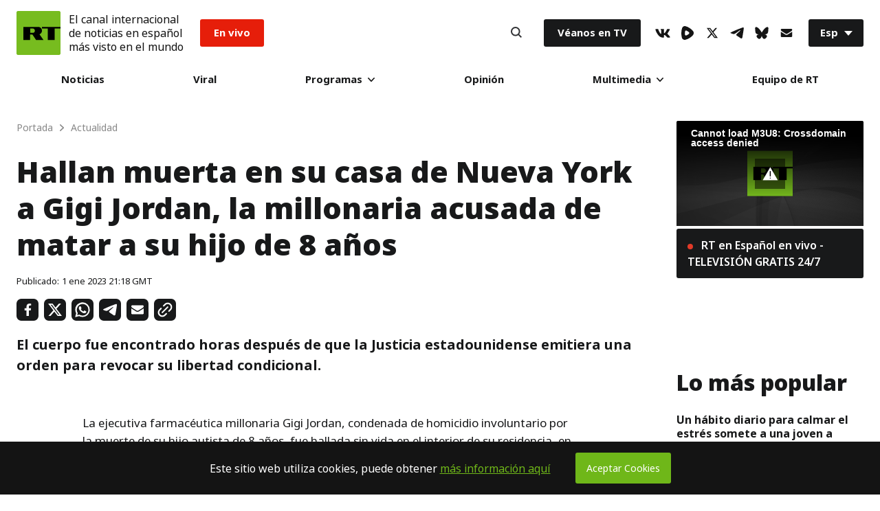

--- FILE ---
content_type: text/html; charset=UTF-8
request_url: https://actualidad.rt.com/actualidad/453741-hallan-muerta-jordan-acusada-mata-hijo
body_size: 35582
content:


        
  <!doctype html>
<html prefix="og: http://ogp.me/ns#" lang="es">
	<head>
		
		<meta charset="UTF-8">
		<meta name="viewport" content="width=device-width, initial-scale=1.0, user-scalable=yes">
		<meta http-equiv="X-UA-Compatible" content="ie=edge">
		<meta name="apple-mobile-web-app-capable" content="no">
		<meta name="format-detection" content="telephone=yes">
		<meta name="HandheldFriendly" content="true">
		<meta name="MobileOptimzied" content="width">
		<meta http-equiv="Content-Security-Policy" content="upgrade-insecure-requests">
		<meta http-equiv="cleartype" content="on">
		<meta name="navigation" content="tabbed">
		<meta property="og:site_name" content="RT en Español">
		<meta property="fb:admins" content="1208719029"/>
		<meta property="fb:app_id" content="272487402772119"/>
		<meta property="fb:pages" content="296334033272,1617180398564925,137254146931398,517943768564992,438569186541152,983067238497760,748645601988049"/>
		<meta name="robots" content="max-snippet:-1, max-image-preview:large">
		<meta name="theme-color" content="#ffffff" media="(prefers-color-scheme: light)">
		<meta name="theme-color" content="#161618" media="(prefers-color-scheme: dark)">

		<title>Hallan muerta en su casa de Nueva York a Gigi Jordan, la millonaria acusada de matar a su hijo de 8 años - RT</title>

					<meta name="description" content="El cuerpo fue encontrado horas después de que la Justicia estadounidense emitiera una orden para revocar su libertad condicional."/>
		
		<meta name="google-site-verification" content="NSXcARMfqMVdr_6SIvsk-wyen25_5U-zwm4EJqv5bKM"/>
		<meta name="apple-itunes-app" content="app-id=649316948, app-argument=spanishrtnews://articles/453741"/>


		
<style type="text/css">
    @font-face {
        font-family: "NotoSans";
        src: local('Noto Sans Black'), local('NotoSans-Black'), url("https://sf.esrt.site/static/fonts/NotoSansAdobe/NotoSans-900.woff2") format("woff2");
        /*url("https://use.typekit.net/af/a98e80/00000000000000003b9b2584/27/d?primer=7cdcb44be4a7db8877ffa5c0007b8dd865b3bbc383831fe2ea177f62257a9191&fvd=n9&v=3") format("woff"),*/
        /*url("https://use.typekit.net/af/a98e80/00000000000000003b9b2584/27/a?primer=7cdcb44be4a7db8877ffa5c0007b8dd865b3bbc383831fe2ea177f62257a9191&fvd=n9&v=3") format("opentype");*/
        font-display: swap;
        font-style: normal;
        font-weight: 900;
        unicode-range: U+0000-00FF, U+0131, U+0152-0153, U+02BB-02BC, U+02C6, U+02DA, U+02DC, U+2000-206F, U+2074, U+20AC, U+2122, U+2191, U+2193, U+2212, U+2215, U+FEFF, U+FFFD;
    }

    @font-face {
        font-family: "NotoSans";
        src: local('Noto Sans ExtraBold'), local('NotoSans-ExtraBold'), url("https://sf.esrt.site/static/fonts/NotoSansAdobe/NotoSans-800.woff2") format("woff2");
        /*url("https://use.typekit.net/af/6360b1/00000000000000003b9b2582/27/d?primer=7cdcb44be4a7db8877ffa5c0007b8dd865b3bbc383831fe2ea177f62257a9191&fvd=n8&v=3") format("woff"),*/
        /*url("https://use.typekit.net/af/6360b1/00000000000000003b9b2582/27/a?primer=7cdcb44be4a7db8877ffa5c0007b8dd865b3bbc383831fe2ea177f62257a9191&fvd=n8&v=3") format("opentype");*/
        font-display: swap;
        font-style: normal;
        font-weight: 800;
        unicode-range: U+0000-00FF, U+0131, U+0152-0153, U+02BB-02BC, U+02C6, U+02DA, U+02DC, U+2000-206F, U+2074, U+20AC, U+2122, U+2191, U+2193, U+2212, U+2215, U+FEFF, U+FFFD;
    }

    @font-face {
        font-family: "NotoSans";
        src: local('Noto Sans'), local('NotoSans'), url("https://sf.esrt.site/static/fonts/NotoSansAdobe/NotoSans-400.woff2") format("woff2");
        /*url("https://use.typekit.net/af/5d1912/00000000000000003b9b257a/27/d?primer=7cdcb44be4a7db8877ffa5c0007b8dd865b3bbc383831fe2ea177f62257a9191&fvd=n4&v=3") format("woff"),*/
        /*url("https://use.typekit.net/af/5d1912/00000000000000003b9b257a/27/a?primer=7cdcb44be4a7db8877ffa5c0007b8dd865b3bbc383831fe2ea177f62257a9191&fvd=n4&v=3") format("opentype");*/
        font-display: swap;
        font-style: normal;
        font-weight: 400;
        unicode-range: U+0000-00FF, U+0131, U+0152-0153, U+02BB-02BC, U+02C6, U+02DA, U+02DC, U+2000-206F, U+2074, U+20AC, U+2122, U+2191, U+2193, U+2212, U+2215, U+FEFF, U+FFFD;
    }

    @font-face {
        font-family: "NotoSans";
        src: local('Noto Sans Bold'), local('NotoSans-Bold'), url("https://sf.esrt.site/static/fonts/NotoSansAdobe/NotoSans-700.woff2") format("woff2");
        /*url("https://use.typekit.net/af/dea00e/00000000000000003b9b2580/27/d?primer=7cdcb44be4a7db8877ffa5c0007b8dd865b3bbc383831fe2ea177f62257a9191&fvd=n7&v=3") format("woff"),*/
        /*url("https://use.typekit.net/af/dea00e/00000000000000003b9b2580/27/a?primer=7cdcb44be4a7db8877ffa5c0007b8dd865b3bbc383831fe2ea177f62257a9191&fvd=n7&v=3") format("opentype");*/
        font-display: swap;
        font-style: normal;
        font-weight: 700;
        unicode-range: U+0000-00FF, U+0131, U+0152-0153, U+02BB-02BC, U+02C6, U+02DA, U+02DC, U+2000-206F, U+2074, U+20AC, U+2122, U+2191, U+2193, U+2212, U+2215, U+FEFF, U+FFFD;
    }

    @font-face {
        font-family: "NotoSans";
        src: local('Noto Sans SemiBold'), local('NotoSans-SemiBold'), url("https://sf.esrt.site/static/fonts/NotoSansAdobe/NotoSans-600.woff2") format("woff2");
        /*url("https://use.typekit.net/af/5e3d62/00000000000000003b9b257e/27/d?primer=7cdcb44be4a7db8877ffa5c0007b8dd865b3bbc383831fe2ea177f62257a9191&fvd=n6&v=3") format("woff"),*/
        /*url("https://use.typekit.net/af/5e3d62/00000000000000003b9b257e/27/a?primer=7cdcb44be4a7db8877ffa5c0007b8dd865b3bbc383831fe2ea177f62257a9191&fvd=n6&v=3") format("opentype");*/
        font-display: swap;
        font-style: normal;
        font-weight: 600;
        unicode-range: U+0000-00FF, U+0131, U+0152-0153, U+02BB-02BC, U+02C6, U+02DA, U+02DC, U+2000-206F, U+2074, U+20AC, U+2122, U+2191, U+2193, U+2212, U+2215, U+FEFF, U+FFFD;
    }

    @font-face {
        font-family: "NotoSans";
        src: local('Noto Sans Medium'), local('NotoSans-Medium'), url("https://sf.esrt.site/static/fonts/NotoSansAdobe/NotoSans-500.woff2") format("woff2");
        /*url("https://use.typekit.net/af/a91117/00000000000000003b9b257c/27/d?primer=7cdcb44be4a7db8877ffa5c0007b8dd865b3bbc383831fe2ea177f62257a9191&fvd=n5&v=3") format("woff"),*/
        /*url("https://use.typekit.net/af/a91117/00000000000000003b9b257c/27/a?primer=7cdcb44be4a7db8877ffa5c0007b8dd865b3bbc383831fe2ea177f62257a9191&fvd=n5&v=3") format("opentype");*/
        font-display: swap;
        font-style: normal;
        font-weight: 500;
        unicode-range: U+0000-00FF, U+0131, U+0152-0153, U+02BB-02BC, U+02C6, U+02DA, U+02DC, U+2000-206F, U+2074, U+20AC, U+2122, U+2191, U+2193, U+2212, U+2215, U+FEFF, U+FFFD;
    }
</style>		<link rel="preconnect" href="https://graph.facebook.com" crossorigin="anonymous" />
<link rel="preconnect" href="https://mc.yandex.ru" crossorigin="anonymous" />
<link rel="preconnect" href="https://counter.yadro.ru" crossorigin="anonymous" />		<link as="style" href="https://sf.esrt.site/static/build/css/main.ecdd6bd7.chunk.css" rel="preload">
<link as="script" href="https://sf.esrt.site/static/build/js/35.5376f12b.chunk.js" rel="preload">
<link as="script" href="https://sf.esrt.site/static/build/js/main.28ed88cc.chunk.js" rel="preload"><link rel="dns-prefetch" href="//connect.ok.ru"/>
					<meta property="og:type" content="article">
					<meta property="og:url" content="https://actualidad.rt.com/actualidad/453741-hallan-muerta-jordan-acusada-mata-hijo">
					<meta property="og:title" content="Hallan muerta en su casa de Nueva York a Gigi Jordan, la millonaria acusada de matar a su hijo de 8 años">
		
					<meta property="article:author" content="RT en Español">
							<meta property="og:description" content="El cuerpo fue encontrado horas después de que la Justicia estadounidense emitiera una orden para revocar su libertad condicional."/>
										<meta property="article:modified_time" content="2023-01-01T21:30:59Z">
										<meta property="article:section" content="Actualidad">
					
		
									<meta name="publish-date" content="2023-01-01 21:18:25">
					
		
		        <link rel="amphtml" href="https://actualidad.rt.com/actualidad/453741-hallan-muerta-jordan-acusada-mata-hijo/amp">
    
									<link rel="canonical" href="https://actualidad.rt.com/actualidad/453741-hallan-muerta-jordan-acusada-mata-hijo"/>
					
		    <meta name="twitter:site" content="@ActualidadRT">
    <meta name="twitter:card" content="summary_large_image">
    <meta name="twitter:description" content="El cuerpo fue encontrado horas después de que la Justicia estadounidense emitiera una orden para revocar su libertad condicional.">
    <meta name="twitter:image:width" content="630">
    <meta name="twitter:image:height" content="354">
                <meta name="published_time_telegram" content="2023-01-01T21:18:25+00:00" />
    
									<meta name="mediator_published_time" content="2023-01-01T21:18:25+00:00"/>
					
					<meta property="og:image" content="https://mfes.b37m.ru/actualidad/public_images/2023.01/original/63b1f8a1e9ff7147fa123908.jpg"/>
		
						

		<link rel="manifest" href="/manifest.webmanifest">
		<link href="https://plus.google.com/117205813728682314068" rel="publisher"/>
		<link rel="shortcut icon" href="/favicon.ico" type="image/x-icon">
		<link rel="icon" href="/favicon.ico" type="image/x-icon">
		<link rel="apple-touch-icon" href="/static/img/head/apple-touch-icon-precomposed.png">
		<link rel="apple-touch-icon" sizes="72x72" href="/static/img/head/apple-touch-icon-72x72-precomposed.png">
		<link rel="apple-touch-icon" sizes="114x114" href="/static/img/head/apple-touch-icon-114x114-precomposed.png">
		<link
		rel="apple-touch-icon" sizes="144x144" href="/static/img/head/apple-touch-icon-144x144-precomposed.png">


				    <link href="https://sf.esrt.site/static/build/css/main.ecdd6bd7.chunk.css" rel="stylesheet">

		

				
				    <script>window.yaContextCb = window.yaContextCb || []</script>
    <script src="https://yandex.ru/ads/system/context.js" async></script>
    <script>
        var deviceKey = 'desktop';
        if (window.innerWidth <= 768) {
            deviceKey = 'mobile';
        }
    </script>

			<script>
window.RTStore = window.RTStore || {};
		</script>

			<script>
function executeTelegramScripts() {
var telegram_embeds = document.body.querySelectorAll("script[data-telegram-post]:not([inited])");

Array.from(telegram_embeds).forEach((telegram_embed) => {
if (telegram_embed.attributes) {
var telegram_cloned_element = document.createElement("script");

Array.from(telegram_embed.attributes).forEach((telegram_attribute) => {
telegram_cloned_element.setAttribute(telegram_attribute.name, telegram_attribute.value);
});

telegram_cloned_element.textContent = telegram_embed.textContent;
telegram_cloned_element.setAttribute('inited', '');

telegram_embed.parentNode.replaceChild(telegram_cloned_element, telegram_embed);
console.log(telegram_embeds)
}
});
}
		</script>
			<style>
			type="text/css"
#disqus_thread > iframe[sandbox="allow-forms allow-popups allow-same-origin allow-scripts"]:nth-child(1) {
	opacity: 0;
	max-height: 0;
}
		</style>

			<script>
window.RT_IMAGE_MEDIA_URL = 'https://mfes.b37m.ru/actualidad';
window.RT_VIDEO_MEDIA_URL = 'https://mf.b37mrtl.ru/actualidad';
	</script>
	</head>


		<body
		class="Theme-isDefault" data-nav="false"> 		<script type="application/ld+json">
        {
            "@context": "https://schema.org",
            "@type": "Organization",
            "url": "https://actualidad.rt.com",
            "logo": "https://actualidad.rt.com/static/img/logo112x112.png",
            "name": "RT en Español",
            "legalName": "Organización Autónoma sin Fines de Lucro \"TV-Novosti\"",
            "sameAs": [
                "https://x.com/ActualidadRT",
                "https://www.youtube.com/user/ActualidadRT",
                "https://telegram.me/rtnoticias"
            ],
            "potentialAction": {
                "@type": "SearchAction",
                "target": "https://actualidad.rt.com/search?q={search_term_string}",
                "query-input": "required name=search_term_string"
            }
        }
    </script><script type="application/ld+json">
    {
        "@context": "https://schema.org",
        "@type": "BreadcrumbList",
        "itemListElement": [
                                            {
                    "@type": "ListItem",
                    "position": 1,
                    "name": "Portada",
                    "item": "https://actualidad.rt.com"
                }
                                            ,                {
                    "@type": "ListItem",
                    "position": 2,
                    "name": "Actualidad",
                    "item": "https://actualidad.rt.com/actualidad"
                }
                                            ,                {
                    "@type": "ListItem",
                    "position": 3,
                    "name": "Hallan muerta en su casa de Nueva York a Gigi Jordan, la millonaria acusada de matar a su hijo de 8 años",
                    "item": "https://actualidad.rt.com/actualidad/453741-hallan-muerta-jordan-acusada-mata-hijo"
                }
                                    ]
    }
</script><script type="application/ld+json">
    {
        "@context": "https://schema.org",
        "@type": "NewsArticle",
        "mainEntityOfPage": {
            "@type": "WebPage",
            "@id": "https://actualidad.rt.com/actualidad/453741-hallan-muerta-jordan-acusada-mata-hijo"
        },
        "headline": "Hallan muerta en su casa de Nueva York a Gigi Jordan, la millonaria acusada de matar a su hijo de 8 años",
        "image": [{
            "@type": "ImageObject",
            "url": "https://actualidad.rt.com/static/img/og-logo-rt-black.jpg",
            "height": 576,
            "width": 1024
        }],
                        "associatedMedia": [
                                                        {
                    "@type": "ImageObject",
                    "contentUrl": "https://mfes.b37m.ru/actualidad/public_images/2023.01/original/63b1f8a1e9ff7147fa123908.jpg",
                    "description": ""
                }
                                    ],
        

                        "author": {
                  "@type": "Organization",
                  "name": "RT en Español"
                  },
                                "datePublished": "2023-01-01T21:18:25+00:00",
                "dateModified": "2023-01-01T21:30:59+00:00",
        "publisher": {
            "@type": "Organization",
            "name": "RT en Español",
            "logo": {
                "@type": "ImageObject",
                "url": "https://actualidad.rt.com/static/img/logo112x112.png"
            }
        },
        "description": "El cuerpo fue encontrado horas después de que la Justicia estadounidense emitiera una orden para revocar su libertad condicional."
    }
    </script>		

		    <div class="ReadLine-isReact" data-rtcomponent="ReadLine"></div>

		<div class="App-root App-isColumn-isCenter">
							<div class="App-header App-isColumn-isCenter" id="app-header">
					

<style type="text/css">
        .header--notification{
            margin-left: 12px;
            font-style: normal;
            font-weight: 400;
            line-height: 1.3;
            font-size: 16px;

            color: #141414;
        }

        @media (max-width: 767px) {
            .header--notification{
                font-size: 12px;
            }

            .Header-menuToggle .Header-item, .Search-button {
                width: 30px;
                height: 30px;
            }
        }

        @media (max-width: 424px) {
            .Header-menuToggle .Header-item, .Search-button{
                width: 12px;
                min-width: 29px;
            }
            .header--notification{
                margin-left: 10px;
                font-size: 9px;
            }
            .Header-enVivo{
                margin-left: 10px;
            }

            .Link-isEnVivo {
                padding: 8px 10px;
            }

            .Header-root {
                padding: 12px;
            }

            .Header-logoImage .Icon-rtLogo{
                width: 38px;
                height: 38px;
            }
        }

                        .Header-victoria {
            margin-inline-start: 1rem;
        }

        .Link-isVictoria {
            position: relative;
            display: flex;

            min-inline-size: 9.125rem;
            max-inline-size: 9.125rem;

            aspect-ratio: 98 / 37;

            background-color: #E9373A;
            outline: none;
            overflow: hidden;
            border-radius: 0.188rem;
        }

        .Link-isVictoria svg {
            position: absolute;
            inset: 0;
            inline-size: 100%;
            block-size: 100%;
        }

        .Link-isVictoria:hover,
        .Link-isVictoria:focus {
            opacity: 0.8;
        }

        #header-root:has(.Header-victoria) .Link-isEnVivo {
          background-color: black;
        }

        @media screen and (min-width: 1010px) {
          .Header-victoria {
            margin-inline-start: 1.563rem;
          }
        }
            </style><header class="Header-root Header-white" id="header-root" data-module="Header" data-color="true"><div class="Header-logo"><a href="/" class="Header-RT" aria-label="Home"><span class="Header-logoImage"><svg class="Icon-root Icon-rtLogo" width=64px height=64px fill="#77BC1F" version="1.1" viewBox="0 0 56 56" xmlns="https://www.w3.org/2000/svg"><g fill-rule="evenodd"><rect width="56" height="56"/><path d="m1 0h54c0.55228-1.0145e-16 1 0.44772 1 1v54c0 0.55228-0.44772 1-1 1h-54c-0.55228 0-1-0.44772-1-1v-54c-6.7635e-17 -0.55228 0.44772-1 1-1z"/><g transform="translate(8 20)" fill="#000"><polygon points="24.372 0.32996 24.372 2.3017 31.843 2.3017 31.843 17 40.53 17 40.53 2.3017 48 2.3017 48 0.32996"/><path d="m12.907 7.8584c0.66346 0 1.2681-0.28214 1.7137-0.76234 0.47758-0.51014 0.76946-1.2094 0.76946-1.9264h-0.003977 0.003977c0-0.71699-0.29188-1.5059-0.76946-2.0165-0.44559-0.47895-1.0503-0.85143-1.7137-0.85143h-3.5163v5.5567h3.5163zm7.0223-7.5284c1.1876 0.046067 2.298 0.4535 3.0839 1.2933 0.81597 0.88441 1.3622 2.1124 1.3622 3.5464h0.0065706-0.0065706c0 1.2547-0.50646 2.4435-1.3223 3.3198-0.50923 0.54545-1.1267 0.93836-1.8244 1.1771l5.1548 7.3334h-9.4655l-4.592-6.9907h-2.9354v6.9907h-8.6456v-16.67h19.184z"/></g></g></svg></span></a></div><div class="header--notification">El canal internacional<br />de noticias en español<br />más visto en el mundo</div><div class="Header-enVivo"><a href="/en_vivo" class="Link-root Link-isEnVivo">En vivo</a></div><div class="Header-nav"><nav class="MainMenu-root"><div class="MainMenu-itemMenu" tabindex="0"><a href="/todas_las_noticias" class="Link-root Link-isHover">Noticias</a></div><div class="MainMenu-itemMenu" tabindex="0"><a href="/viral" class="Link-root Link-isHover">Viral</a></div><div class="MainMenu-itemMenu MainMenu-itemSubMenu" tabindex="0"><a href="/programas" class="Link-root Link-hasDownIcon MainMenu-linkDesktop">
                        Programas
                        <svg class="Icon-root Icon-down" width="10px" height="6px" fill="#141414" version="1.1" viewBox="0 0 10 6" xmlns="https://www.w3.org/2000/svg"><g fill-rule="evenodd"><g transform="translate(-480 -30)"><g transform="translate(216 12)"><path transform="translate(269 21) rotate(90) translate(-269 -21)" d="m271.76 21.557-4.3665 4.2119c-0.31938 0.30772-0.83585 0.30772-1.1552 0-0.31884-0.30772-0.31884-0.8064 0-1.1141l3.7894-3.6548-3.7894-3.6553c-0.31884-0.30772-0.31884-0.8064 0-1.1141 0.31938-0.30772 0.83585-0.30772 1.1552 0l4.3665 4.2124c0.31884 0.30772 0.31884 0.8064 0 1.1141z"/></g></g></g></svg></a><input type="checkbox" name="menu" class="MainMenu-input" id="programas" aria-label="programas" /><label class="Link-root Link-hasDownIcon MainMenu-linkMobile" for="programas">
                        Programas
                        <svg class="Icon-root Icon-down" width="10px" height="6px" fill="#141414" version="1.1" viewBox="0 0 10 6" xmlns="https://www.w3.org/2000/svg"><g fill-rule="evenodd"><g transform="translate(-480 -30)"><g transform="translate(216 12)"><path transform="translate(269 21) rotate(90) translate(-269 -21)" d="m271.76 21.557-4.3665 4.2119c-0.31938 0.30772-0.83585 0.30772-1.1552 0-0.31884-0.30772-0.31884-0.8064 0-1.1141l3.7894-3.6548-3.7894-3.6553c-0.31884-0.30772-0.31884-0.8064 0-1.1141 0.31938-0.30772 0.83585-0.30772 1.1552 0l4.3665 4.2124c0.31884 0.30772 0.31884 0.8064 0 1.1141z"/></g></g></g></svg></label><div class="MainMenu-subMenu"><div class="MainMenu-subList"><div class="MainMenu-subItem"><div class="MainMenu-subMenuLink" tabindex="0"><a href="/programas/rt_reporta" class="Link-root Link-isNoHover">RT reporta</a></div></div><div class="MainMenu-subItem"><div class="MainMenu-subMenuLink" tabindex="0"><a href="https://www.ahilesva.info/" class="Link-root Link-isNoHover">Ahí les Va</a></div></div><div class="MainMenu-subItem"><div class="MainMenu-subMenuLink" tabindex="0"><a href="/programas/conversando-correa" class="Link-root Link-isNoHover">Conversando con Correa</a></div></div><div class="MainMenu-subItem"><div class="MainMenu-subMenuLink" tabindex="0"><a href="/programas/cartas-mesa" class="Link-root Link-isNoHover">Cartas sobre la mesa</a></div></div><div class="MainMenu-subItem"><div class="MainMenu-subMenuLink" tabindex="0"><a href="/programas/documentales" class="Link-root Link-isNoHover">Documentales</a></div></div><div class="MainMenu-subItem"><div class="MainMenu-subMenuLink" tabindex="0"><a href="/programas/africa-lumumba" class="Link-root Link-isNoHover">El África de Lumumba</a></div></div><div class="MainMenu-subItem"><div class="MainMenu-subMenuLink" tabindex="0"><a href="/programas/zoom" class="Link-root Link-isNoHover">El Zoom</a></div></div><div class="MainMenu-subItem"><div class="MainMenu-subMenuLink" tabindex="0"><a href="/programas/zoom_plus" class="Link-root Link-isNoHover">ZOOM+</a></div></div><div class="MainMenu-subItem"><div class="MainMenu-subMenuLink" tabindex="0"><a href="/programas/entrevista" class="Link-root Link-isNoHover">Entrevista</a></div></div><div class="MainMenu-subItem"><div class="MainMenu-subMenuLink" tabindex="0"><a href="/programas/impacto-directo" class="Link-root Link-isNoHover">Impacto Directo</a></div></div><div class="MainMenu-subItem"><div class="MainMenu-subMenuLink" tabindex="0"><a href="/programas/la_lista_de_erick" class="Link-root Link-isNoHover">La lista de Erick</a></div></div></div></div></div><div class="MainMenu-itemMenu" tabindex="0"><a href="/opinion" class="Link-root Link-isHover">Opinión</a></div><div class="MainMenu-itemMenu MainMenu-itemSubMenu" tabindex="0"><a href="#" class="Link-root Link-hasDownIcon MainMenu-linkDesktop">
                        Multimedia
                        <svg class="Icon-root Icon-down" width="10px" height="6px" fill="#141414" version="1.1" viewBox="0 0 10 6" xmlns="https://www.w3.org/2000/svg"><g fill-rule="evenodd"><g transform="translate(-480 -30)"><g transform="translate(216 12)"><path transform="translate(269 21) rotate(90) translate(-269 -21)" d="m271.76 21.557-4.3665 4.2119c-0.31938 0.30772-0.83585 0.30772-1.1552 0-0.31884-0.30772-0.31884-0.8064 0-1.1141l3.7894-3.6548-3.7894-3.6553c-0.31884-0.30772-0.31884-0.8064 0-1.1141 0.31938-0.30772 0.83585-0.30772 1.1552 0l4.3665 4.2124c0.31884 0.30772 0.31884 0.8064 0 1.1141z"/></g></g></g></svg></a><input type="checkbox" name="menu" class="MainMenu-input" id="multimedia" aria-label="multimedia" /><label class="Link-root Link-hasDownIcon MainMenu-linkMobile" for="multimedia">
                        Multimedia
                        <svg class="Icon-root Icon-down" width="10px" height="6px" fill="#141414" version="1.1" viewBox="0 0 10 6" xmlns="https://www.w3.org/2000/svg"><g fill-rule="evenodd"><g transform="translate(-480 -30)"><g transform="translate(216 12)"><path transform="translate(269 21) rotate(90) translate(-269 -21)" d="m271.76 21.557-4.3665 4.2119c-0.31938 0.30772-0.83585 0.30772-1.1552 0-0.31884-0.30772-0.31884-0.8064 0-1.1141l3.7894-3.6548-3.7894-3.6553c-0.31884-0.30772-0.31884-0.8064 0-1.1141 0.31938-0.30772 0.83585-0.30772 1.1552 0l4.3665 4.2124c0.31884 0.30772 0.31884 0.8064 0 1.1141z"/></g></g></g></svg></label><div class="MainMenu-subMenu"><div class="MainMenu-subList"><div class="MainMenu-subItem"><div class="MainMenu-subMenuLink" tabindex="0"><a href="/video" class="Link-root Link-isNoHover">Videos</a></div></div><div class="MainMenu-subItem"><div class="MainMenu-subMenuLink" tabindex="0"><a href="/programas/promo" class="Link-root Link-isNoHover">Promo</a></div></div><div class="MainMenu-subItem"><div class="MainMenu-subMenuLink" tabindex="0"><a href="/comics" class="Link-root Link-isNoHover">Osografía</a></div></div><div class="MainMenu-subItem"><div class="MainMenu-subMenuLink" tabindex="0"><a href="/palabra_secreta" class="Link-root Link-isNoHover">Palabra secreta</a></div></div></div></div></div><div class="MainMenu-itemMenu" tabindex="0"><a href="/acerca/equipo" class="Link-root Link-isHover">Equipo de RT</a></div></nav><div class="MainMenu-mobile MainMenu-socials"><ul class="Socials-root"><li class="Socials-item Socials-VkIcon"><a href="//vk.com/actualidadrt" class="Link-root Link-socials" target="_blank" aria-label="VkIcon" rel="noopener noreferrer"><svg class="Icon-root Icon-vk" height="13px" fill="#141414" version="1.1" viewBox="0 0 22 13" xmlns="https://www.w3.org/2000/svg"><g fill-rule="evenodd"><g transform="translate(-5 -10)"><path d="m26.16 11.013c0.16-0.49333 0-0.85333-0.69333-0.85333h-2.32c-0.44243-0.020208-0.84913 0.242-1.0133 0.65333-0.72722 1.7134-1.6923 3.3159-2.8667 4.76-0.53333 0.53333-0.78667 0.72-1.08 0.72-0.29333 0-0.36-0.18667-0.36-0.68v-4.6133c0-0.58667-0.18667-0.85333-0.68-0.85333h-3.6533c-0.14856-0.0072434-0.29391 0.044915-0.40397 0.14497s-0.17579 0.23978-0.1827 0.38836c0 0.56 0.84 0.70667 0.93333 2.28v3.4267c0 0.74667-0.13333 0.88-0.42667 0.88-0.8 0-2.6667-2.9067-3.8533-6.2267-0.22667-0.65333-0.45333-0.89333-1.04-0.89333h-2.3467c-0.68 0-0.78667 0.30667-0.78667 0.65333 0 0.6 0.78667 3.6667 3.6667 7.72 1.5436 2.4836 4.1889 4.0718 7.1067 4.2667 1.48 0 1.6667-0.34667 1.6667-0.90667v-2.0933c0-0.68 0.13333-0.78667 0.61333-0.78667s0.94667 0.17333 2.32 1.5067c1.5733 1.5733 1.84 2.2933 2.6667 2.2933h2.32c0.68 0 1-0.33333 0.81333-0.98667-0.50005-0.99197-1.1625-1.8933-1.96-2.6667-0.54667-0.64-1.3333-1.3333-1.6-1.68-0.26667-0.34667-0.25333-0.62667 0-1.0267 0 0 2.8133-4 3.1067-5.3333"/></g></g></svg></a></li><li class="Socials-item Socials-Rumble"><a href="//rumble.com/c/RTES" class="Link-root Link-socials" target="_blank" aria-label="Rumble" rel="noopener noreferrer"><svg class="Icon-root Icon-rumble" width="18" height="19.773768216516" fill="#141414" xmlns="http://www.w3.org/2000/svg" version="1.2" viewBox="0 0 1441 1583"><path id="Layer" fill-rule="evenodd" d="m1339.3 537.2c32.1 35.2 57.5 75.9 74.8 120.3 17.2 44.4 26.1 91.5 26.2 139.2 0.1 47.6-8.6 94.8-25.7 139.2-17.1 44.4-42.3 85.3-74.3 120.6-57.2 63.1-119 121.9-184.9 175.9-65.9 54-135.7 103-208.9 146.7-73.1 43.6-149.4 81.8-228.2 114.2-78.8 32.4-159.9 59-242.6 79.4-42.2 10.6-86.1 12.9-129.1 6.8-43.1-6.1-84.6-20.4-122.2-42.3-37.7-21.8-70.7-50.7-97.4-85-26.6-34.4-46.4-73.6-58.2-115.4-100.4-343-85.6-730.8 11.2-1075.3 51-180.9 221.3-294.5 396.7-252.7 324.8 77.4 629.6 276.7 862.6 528.4zm-457.3 356.2c61.2-48.4 61.2-142.7 0-192.6q-32.6-27.1-66.8-52.1-34.2-25.1-69.9-48-35.6-22.9-72.6-43.7-37-20.7-75.2-39.2c-70.3-33.6-148.8 13.3-160.1 93.3-17.3 122.3-20.4 245.6-9.1 362.8 7.6 81.1 85.1 129.5 156.5 98.4q39.9-17.2 78.6-37 38.7-19.8 76-42.2 37.3-22.4 73-47.2 35.7-24.8 69.6-52z"/></svg></a></li><li class="Socials-item Socials-XIcon"><a href="//x.com/ActualidadRT" class="Link-root Link-socials" target="_blank" aria-label="XIcon" rel="noopener noreferrer"><svg class="Icon-root Icon-x" fill="#141414" version="1.1" viewBox="0 0 24 24" width="18" height="18" xmlns="https://www.w3.org/2000/svg"><g><path d="M18.244 2.25h3.308l-7.227 8.26 8.502 11.24H16.17l-5.214-6.817L4.99 21.75H1.68l7.73-8.835L1.254 2.25H8.08l4.713 6.231zm-1.161 17.52h1.833L7.084 4.126H5.117z"></path></g></svg></a></li><li class="Socials-item Socials-TelegramIcon"><a href="//telegram.me/rtnoticias" class="Link-root Link-socials" target="_blank" aria-label="TelegramIcon" rel="noopener noreferrer"><svg class="Icon-root Icon-telegram" height="16px" fill="#141414" version="1.1" viewBox="0 0 20 16" xmlns="https://www.w3.org/2000/svg"><g fill-rule="evenodd"><g transform="translate(-5 -8)"><path d="m24.798 8.8742v-0.084507c0.021962-0.35088-0.19811-0.67117-0.53226-0.77465-0.12528-0.020023-0.25291-0.020023-0.37818 0-0.41728-0.009814-0.83209 0.066897-1.2186 0.22535-1.2186 0.45071-2.4232 0.92958-3.6278 1.4085l-2.4512 0.87324-1.1065 0.46479-1.3166 0.5493-1.2466 0.53521c-1.6341 0.68545-3.2589 1.4038-4.8744 2.1549-0.70034 0.33803-1.4007 0.67606-2.073 1.0563-0.10024 0.054347-0.19029 0.12584-0.26613 0.21127-0.068477 0.066368-0.10716 0.15789-0.10716 0.25352s0.038685 0.18715 0.10716 0.25352c0.071194 0.080837 0.15668 0.1477 0.25212 0.19718 0.14189 0.093286 0.29192 0.17343 0.44822 0.23944 0.66227 0.30344 1.3458 0.55764 2.045 0.76056 0.49383 0.17864 1.0059 0.30146 1.5267 0.3662 0.58774 0.065441 1.181-0.057813 1.6948-0.35211 0.75637-0.43193 1.4987-0.90141 2.2271-1.4085 1.2606-0.83099 2.5072-1.7183 3.7398-2.5916 0.44956-0.34416 0.91712-0.66387 1.4007-0.95775 0.14179-0.1018 0.29748-0.18245 0.46223-0.23944 0.0693-0.014425 0.1408-0.014425 0.2101 0 0.11205 0 0.16808 0 0.15408 0.16901-0.0049925 0.14954-0.059181 0.2932-0.15408 0.40845-0.4062 0.42254-0.8124 0.84507-1.2326 1.2535-0.84041 0.80282-1.7088 1.5634-2.5492 2.3521l-1.4007 1.2817c-0.24176 0.22419-0.43282 0.49797-0.56027 0.80282-0.087561 0.19393-0.12143 0.40804-0.098048 0.61972 0.032149 0.24791 0.16373 0.47181 0.36418 0.61972l0.71435 0.50704 5.1825 3.5211 0.30815 0.21127c0.43391 0.27815 0.97867 0.31543 1.4461 0.098957 0.46738-0.21647 0.79328-0.65701 0.86507-1.1694l0.42021-2.3944 0.42021-2.5634c0.15408-0.88733 0.29414-1.7747 0.43421-2.662 0.11205-0.64789 0.2101-1.2958 0.30815-1.9437l0.37818-2.7324c0-0.50704 0.056027-1.0141 0.084041-1.5211z"/></g></g></svg></a></li><li class="Socials-item Socials-BlueSky"><a href="//bsky.app/profile/actualidadrt.bsky.social" class="Link-root Link-socials" target="_blank" aria-label="BlueSky" rel="noopener noreferrer"><svg class="Icon-root Icon-blueSky" width="20" height="17.666666666667" fill="#141414" xmlns="http://www.w3.org/2000/svg" viewBox="0 0 600 530" version="1.1"><path d="m135.72 44.03c66.496 49.921 138.02 151.14 164.28 205.46 26.262-54.316 97.782-155.54 164.28-205.46 47.98-36.021 125.72-63.892 125.72 24.795 0 17.712-10.155 148.79-16.111 170.07-20.703 73.984-96.144 92.854-163.25 81.433 117.3 19.964 147.14 86.092 82.697 152.22-122.39 125.59-175.91-31.511-189.63-71.766-2.514-7.3797-3.6904-10.832-3.7077-7.8964-0.0174-2.9357-1.1937 0.51669-3.7077 7.8964-13.714 40.255-67.233 197.36-189.63 71.766-64.444-66.128-34.605-132.26 82.697-152.22-67.108 11.421-142.55-7.4491-163.25-81.433-5.9562-21.282-16.111-152.36-16.111-170.07 0-88.687 77.742-60.816 125.72-24.795z"/></svg></a></li><li class="Socials-item Socials-feedback"><div class="FeedbackForm-isReact" data-rtcomponent="FeedbackForm" onload="return {
        displayAs: JSON.parse('\u0022icon\u0022'),
    };"></div></li></ul></div><div class="MainMenu-mobile MainMenu-onTv"><a href="/satelites" class="Link-root Link-isOnTv">Véanos en TV</a></div></div><div class="Header-search"><div class="Search-isReact" data-rtcomponent="Search"></div></div><div class="Header-onTv"><a href="/satelites" class="Link-root Link-isOnTv">Véanos en TV</a></div><div class="Header-socials"><ul class="Socials-root"><li class="Socials-item Socials-VkIcon"><a href="//vk.com/actualidadrt" class="Link-root Link-socials" target="_blank" aria-label="VkIcon" rel="noopener noreferrer"><svg class="Icon-root Icon-vk" height="13px" fill="#141414" version="1.1" viewBox="0 0 22 13" xmlns="https://www.w3.org/2000/svg"><g fill-rule="evenodd"><g transform="translate(-5 -10)"><path d="m26.16 11.013c0.16-0.49333 0-0.85333-0.69333-0.85333h-2.32c-0.44243-0.020208-0.84913 0.242-1.0133 0.65333-0.72722 1.7134-1.6923 3.3159-2.8667 4.76-0.53333 0.53333-0.78667 0.72-1.08 0.72-0.29333 0-0.36-0.18667-0.36-0.68v-4.6133c0-0.58667-0.18667-0.85333-0.68-0.85333h-3.6533c-0.14856-0.0072434-0.29391 0.044915-0.40397 0.14497s-0.17579 0.23978-0.1827 0.38836c0 0.56 0.84 0.70667 0.93333 2.28v3.4267c0 0.74667-0.13333 0.88-0.42667 0.88-0.8 0-2.6667-2.9067-3.8533-6.2267-0.22667-0.65333-0.45333-0.89333-1.04-0.89333h-2.3467c-0.68 0-0.78667 0.30667-0.78667 0.65333 0 0.6 0.78667 3.6667 3.6667 7.72 1.5436 2.4836 4.1889 4.0718 7.1067 4.2667 1.48 0 1.6667-0.34667 1.6667-0.90667v-2.0933c0-0.68 0.13333-0.78667 0.61333-0.78667s0.94667 0.17333 2.32 1.5067c1.5733 1.5733 1.84 2.2933 2.6667 2.2933h2.32c0.68 0 1-0.33333 0.81333-0.98667-0.50005-0.99197-1.1625-1.8933-1.96-2.6667-0.54667-0.64-1.3333-1.3333-1.6-1.68-0.26667-0.34667-0.25333-0.62667 0-1.0267 0 0 2.8133-4 3.1067-5.3333"/></g></g></svg></a></li><li class="Socials-item Socials-Rumble"><a href="//rumble.com/c/RTES" class="Link-root Link-socials" target="_blank" aria-label="Rumble" rel="noopener noreferrer"><svg class="Icon-root Icon-rumble" width="18" height="19.773768216516" fill="#141414" xmlns="http://www.w3.org/2000/svg" version="1.2" viewBox="0 0 1441 1583"><path id="Layer" fill-rule="evenodd" d="m1339.3 537.2c32.1 35.2 57.5 75.9 74.8 120.3 17.2 44.4 26.1 91.5 26.2 139.2 0.1 47.6-8.6 94.8-25.7 139.2-17.1 44.4-42.3 85.3-74.3 120.6-57.2 63.1-119 121.9-184.9 175.9-65.9 54-135.7 103-208.9 146.7-73.1 43.6-149.4 81.8-228.2 114.2-78.8 32.4-159.9 59-242.6 79.4-42.2 10.6-86.1 12.9-129.1 6.8-43.1-6.1-84.6-20.4-122.2-42.3-37.7-21.8-70.7-50.7-97.4-85-26.6-34.4-46.4-73.6-58.2-115.4-100.4-343-85.6-730.8 11.2-1075.3 51-180.9 221.3-294.5 396.7-252.7 324.8 77.4 629.6 276.7 862.6 528.4zm-457.3 356.2c61.2-48.4 61.2-142.7 0-192.6q-32.6-27.1-66.8-52.1-34.2-25.1-69.9-48-35.6-22.9-72.6-43.7-37-20.7-75.2-39.2c-70.3-33.6-148.8 13.3-160.1 93.3-17.3 122.3-20.4 245.6-9.1 362.8 7.6 81.1 85.1 129.5 156.5 98.4q39.9-17.2 78.6-37 38.7-19.8 76-42.2 37.3-22.4 73-47.2 35.7-24.8 69.6-52z"/></svg></a></li><li class="Socials-item Socials-XIcon"><a href="//x.com/ActualidadRT" class="Link-root Link-socials" target="_blank" aria-label="XIcon" rel="noopener noreferrer"><svg class="Icon-root Icon-x" fill="#141414" version="1.1" viewBox="0 0 24 24" width="18" height="18" xmlns="https://www.w3.org/2000/svg"><g><path d="M18.244 2.25h3.308l-7.227 8.26 8.502 11.24H16.17l-5.214-6.817L4.99 21.75H1.68l7.73-8.835L1.254 2.25H8.08l4.713 6.231zm-1.161 17.52h1.833L7.084 4.126H5.117z"></path></g></svg></a></li><li class="Socials-item Socials-TelegramIcon"><a href="//telegram.me/rtnoticias" class="Link-root Link-socials" target="_blank" aria-label="TelegramIcon" rel="noopener noreferrer"><svg class="Icon-root Icon-telegram" height="16px" fill="#141414" version="1.1" viewBox="0 0 20 16" xmlns="https://www.w3.org/2000/svg"><g fill-rule="evenodd"><g transform="translate(-5 -8)"><path d="m24.798 8.8742v-0.084507c0.021962-0.35088-0.19811-0.67117-0.53226-0.77465-0.12528-0.020023-0.25291-0.020023-0.37818 0-0.41728-0.009814-0.83209 0.066897-1.2186 0.22535-1.2186 0.45071-2.4232 0.92958-3.6278 1.4085l-2.4512 0.87324-1.1065 0.46479-1.3166 0.5493-1.2466 0.53521c-1.6341 0.68545-3.2589 1.4038-4.8744 2.1549-0.70034 0.33803-1.4007 0.67606-2.073 1.0563-0.10024 0.054347-0.19029 0.12584-0.26613 0.21127-0.068477 0.066368-0.10716 0.15789-0.10716 0.25352s0.038685 0.18715 0.10716 0.25352c0.071194 0.080837 0.15668 0.1477 0.25212 0.19718 0.14189 0.093286 0.29192 0.17343 0.44822 0.23944 0.66227 0.30344 1.3458 0.55764 2.045 0.76056 0.49383 0.17864 1.0059 0.30146 1.5267 0.3662 0.58774 0.065441 1.181-0.057813 1.6948-0.35211 0.75637-0.43193 1.4987-0.90141 2.2271-1.4085 1.2606-0.83099 2.5072-1.7183 3.7398-2.5916 0.44956-0.34416 0.91712-0.66387 1.4007-0.95775 0.14179-0.1018 0.29748-0.18245 0.46223-0.23944 0.0693-0.014425 0.1408-0.014425 0.2101 0 0.11205 0 0.16808 0 0.15408 0.16901-0.0049925 0.14954-0.059181 0.2932-0.15408 0.40845-0.4062 0.42254-0.8124 0.84507-1.2326 1.2535-0.84041 0.80282-1.7088 1.5634-2.5492 2.3521l-1.4007 1.2817c-0.24176 0.22419-0.43282 0.49797-0.56027 0.80282-0.087561 0.19393-0.12143 0.40804-0.098048 0.61972 0.032149 0.24791 0.16373 0.47181 0.36418 0.61972l0.71435 0.50704 5.1825 3.5211 0.30815 0.21127c0.43391 0.27815 0.97867 0.31543 1.4461 0.098957 0.46738-0.21647 0.79328-0.65701 0.86507-1.1694l0.42021-2.3944 0.42021-2.5634c0.15408-0.88733 0.29414-1.7747 0.43421-2.662 0.11205-0.64789 0.2101-1.2958 0.30815-1.9437l0.37818-2.7324c0-0.50704 0.056027-1.0141 0.084041-1.5211z"/></g></g></svg></a></li><li class="Socials-item Socials-BlueSky"><a href="//bsky.app/profile/actualidadrt.bsky.social" class="Link-root Link-socials" target="_blank" aria-label="BlueSky" rel="noopener noreferrer"><svg class="Icon-root Icon-blueSky" width="20" height="17.666666666667" fill="#141414" xmlns="http://www.w3.org/2000/svg" viewBox="0 0 600 530" version="1.1"><path d="m135.72 44.03c66.496 49.921 138.02 151.14 164.28 205.46 26.262-54.316 97.782-155.54 164.28-205.46 47.98-36.021 125.72-63.892 125.72 24.795 0 17.712-10.155 148.79-16.111 170.07-20.703 73.984-96.144 92.854-163.25 81.433 117.3 19.964 147.14 86.092 82.697 152.22-122.39 125.59-175.91-31.511-189.63-71.766-2.514-7.3797-3.6904-10.832-3.7077-7.8964-0.0174-2.9357-1.1937 0.51669-3.7077 7.8964-13.714 40.255-67.233 197.36-189.63 71.766-64.444-66.128-34.605-132.26 82.697-152.22-67.108 11.421-142.55-7.4491-163.25-81.433-5.9562-21.282-16.111-152.36-16.111-170.07 0-88.687 77.742-60.816 125.72-24.795z"/></svg></a></li><li class="Socials-item Socials-feedback"><div class="FeedbackForm-isReact" data-rtcomponent="FeedbackForm" onload="return {
        displayAs: JSON.parse('\u0022icon\u0022'),
    };"></div></li></ul></div><div class="Header-langSelect"><div class="LangSelect-root" tabindex="0"><div class="LangSelect-selected">
            Esp
        </div><ul class="LangSelect-options"><li class="LangSelect-option "><a href="//rtbrasil.com/" target="_blank" rel="noopener noreferrer">Br</a></li><li class="LangSelect-option "><a href="//arabic.rt.com/" target="_blank" rel="noopener noreferrer">Ar</a></li><li class="LangSelect-option "><a href="//de.rt.com/" target="_blank" rel="noopener noreferrer">De</a></li><li class="LangSelect-option "><a href="//swentr.site/" target="_blank" rel="noopener noreferrer">En</a></li><li class="LangSelect-option LangSelect-isSelect"><a href="//actualidad.rt.com/" target="_blank" rel="noopener noreferrer">Esp</a></li><li class="LangSelect-option "><a href="//francais.rt.com/" target="_blank" rel="noopener noreferrer">Fr</a></li><li class="LangSelect-option "><a href="//rt.rs/" target="_blank" rel="noopener noreferrer">Rs</a></li><li class="LangSelect-option "><a href="//russian.rt.com/" target="_blank" rel="noopener noreferrer">Ru</a></li></ul></div></div><div class="Header-menuToggle"><button class="Header-item" type="button" id="nav-close" aria-label="Burger"><svg class="Icon-root Icon-burger Icon-burger_open" width="16px" height="16px" fill="#141414" version="1.1" viewBox="0 0 16 12" xmlns="https://www.w3.org/2000/svg"><g fill-rule="evenodd"><g transform="translate(-382 -18)"><g transform="translate(382 18)"><rect width="16" height="1.7143"/><rect y="5.1429" width="16" height="1.7143"/><rect y="10.286" width="16" height="1.7143"/></g></g></g></svg><svg class="Icon-root Icon-burger Icon-burger_close" width="16px" height="16px" fill="#141414" version="1.1" viewBox="0 0 12 12" xmlns="https://www.w3.org/2000/svg"><g fill-rule="evenodd"><g transform="translate(-384 -16)"><g transform="translate(384 16)"><polygon transform="translate(5.996 5.9918) rotate(225) translate(-5.996 -5.9918)" points="-1.1646 5.1481 13.157 5.1481 13.157 6.8356 -1.1646 6.8356"/><polygon transform="translate(6.0082 5.996) rotate(-45) translate(-6.0082 -5.996)" points="-1.1525 5.1523 13.169 5.1523 13.169 6.8398 -1.1525 6.8398"/></g></g></g></svg></button></div></header>					
											

									</div>
			
			

						    <div class="TopBanner-root top-banners-with-mobile">
                
                    <div id="adfox_163033544650936060" style="margin: 0 auto; max-width: 1488px; width: 100%;"></div>
        <div id="adfox_163033548998539595" style="margin: 0 auto; max-width: 1488px; width: 100%;"></div>
        <script>
            if (deviceKey == 'mobile') {
                window.yaContextCb.push(()=>{
                    Ya.adfoxCode.create({
                        ownerId: 258144,
                        containerId: 'adfox_163033548998539595',
                        params: {
                            pp: 'brpp',
                            ps: 'doue',
                            p2: 'y',
                            puid1: '',
                            puid2: '',
                            puid3: '',
                            puid4: '',
                            puid5: '',
                            puid63: ''
                        }
                    })
                })
            }
            else {
                window.yaContextCb.push(()=>{
                    Ya.adfoxCode.create({
                        ownerId: 258144,
                        containerId: 'adfox_163033544650936060',
                        params: {
                            pp: 'g',
                            ps: 'doue',
                            p2: 'y',
                            puid1: '',
                            puid2: '',
                            puid3: '',
                            puid4: '',
                            puid5: '',
                            puid63: ''
                        }
                    })
                })
            }
        </script>
    
    
        </div>
			

			    <main class="App-content">
        <div class="Grid-root">
            <div class="Grid-title Grid-isSticky">
                        
                                                                                
            
                                                                        
            
            <div class="HeaderVertical-root HeaderVertical-type_1 ColorTxt-WhiteSmoke">
                Actualidad
            </div>
            
            </div>
            <section class="Grid-container Grid-isWrap">
                <div class="Grid-block Grid-is3to4-sm_is1to1-xs_is1to1">
                                        <div class="Section-root Section-is1to1">
                        <div class="Section-container Section-isRow-isTop">
                            <div class="Section-block Section-is1to1 pr-24 pl-24 pt-24 pb-4">
                                
<div                                     class="Breadcrumbs-root"
                        ><span class="Breadcrumbs-item"><a                                     class="RTLink-root RTLink-breadcrumb RTLink-size_1"
                            href="/"
                        ><span>Portada</span></a></span><span class="Breadcrumbs-item Breadcrumbs-arrow"><svg width="6px" height="10px" fill="#888"><use xlink:href="#arrowRight"></use></svg></span><span class="Breadcrumbs-item"><a                                     class="RTLink-root RTLink-breadcrumb RTLink-size_1"
                            href="/actualidad"
                        ><span>Actualidad</span></a></span></div>                            </div>
                        </div>
                    </div>

                    <div class="Section-root Section-is1to1">
                        <div class="Section-container Section-isRow-isTop">
                            <div class="Section-block Section-is1to1">
                                                                









<div class="ArticleView-root ArticleView-is1to1"><div class="ArticleView-container" data-counterurl="https://nbc.rt.com/nbc/es/" data-counterpublicid="453741"><div class="ArticleView-block ArticleView-is1to1-sm_is1to1-xs_is1to1 p-24"><div class="ArticleView-title"><h1 class="HeadLine-root HeadLine-type_2 ">
                Hallan muerta en su casa de Nueva York a Gigi Jordan, la millonaria acusada de matar a su hijo de 8 años
            </h1></div><div class="ArticleView-timestamp-and-authors"><div class="ArticleView-authors"></div><div class="ArticleView-timestamp"><span>Publicado:</span><time class="Timestamp-root Timestamp-isBlackColor " datetime="2023-01-01T21:18:25+00:00">
        1 ene 2023 21:18 GMT
    </time></div></div><div class="ArticleView-shares"><div class="ShareBlock-isReact" data-rtcomponent="ShareBlock" onload="return {
        socials: JSON.parse('\u005B\u0022facebook\u0022,\u0022xtwitter\u0022,\u0022whatsapp\u0022,\u0022telegram\u0022,\u0022mailto\u0022,\u0022copylink\u0022\u005D'),
        direction: JSON.parse('\u0022column\u0022'),
        type: JSON.parse('\u0022hasFull\u0022'),
        params: JSON.parse('\u007B\u0022counters\u0022\u003Atrue,\u0022href\u0022\u003A\u0022https\u003A\\\/\\\/actualidad.rt.com\\\/actualidad\\\/453741\u002Dhallan\u002Dmuerta\u002Djordan\u002Dacusada\u002Dmata\u002Dhijo\u0022,\u0022shortUrl\u0022\u003A\u0022https\u003A\\\/\\\/es\u002Drt.com\\\/9q3x\u0022\u007D'),
    };"></div></div><div class="ArticleView-summary"><div class="Text-root Text-type_1 ">
                El cuerpo fue encontrado horas después de que la Justicia estadounidense emitiera una orden para revocar su libertad condicional.
            </div></div><div itemprop="articleBody"><div class="Text-root Text-type_5 ArticleView-text ViewText-root "><p>La ejecutiva farmac&eacute;utica millonaria Gigi Jordan, condenada de homicidio involuntario por la muerte de su hijo autista de 8 a&ntilde;os, fue hallada sin vida en el interior de su residencia, en Brooklyn. Hasta el momento, las autoridades de Nueva York sospechan que se trata de un suicidio,<a href="https://nypost.com/2023/01/01/killer-mom-gigi-jordan-commits-suicide-inside-her-nyc-apartment-sources/?utm_medium=browser_notifications&amp;utm_source=pushly&amp;utm_campaign=2576709" target="_blank" rel="noopener noreferrer">&nbsp;recoge</a>&nbsp;The New York Post.</p><p>De acuerdo a los reportes, el cuerpo de la ejecutiva fue encontrado el viernes pasado dentro de su apartamento pocas horas despu&eacute;s de que la Justicia estadounidense emitiera una orden para revocar su libertad bajo fianza.</p><p>La medida judicial dictada por la juez del Tribunal Supremo de EE.UU., Sonia Sotomayor, fue emitida en medio de diversas disputas legales presentadas por la Fiscal&iacute;a, en las que solicitaba un nuevo juicio en su contra.</p><p>A pesar de que a&uacute;n no se ha determinado oficialmente la causa de la muerte, los agentes encontraron una nota en su hogar que sugiere que Jordan se habr&iacute;a suicidado, as&iacute; que ahora esta es la principal l&iacute;nea de investigaci&oacute;n de las autoridades.</p><p></p><h3>Un controvertido caso</h3><p>La millonaria farmac&eacute;utica, de 62 a&ntilde;os, fue declarada culpable de homicidio involuntario, luego de reconocer que administr&oacute; por la fuerza a su hijo autista de 8 a&ntilde;os, Jude Mirra, una dosis letal de medicamentos antes de intentar suicidarse. Una serie de eventos que ocurrieron en 2010 dentro de una habitaci&oacute;n de hotel.</p><p>Durante el juicio, ante una corte de Manhattan en 2014, Jordan declar&oacute; que hab&iacute;a decidido suicidarse y terminar con la vida de Jude, ya que cre&iacute;a que una de sus exparejas sentimentales quer&iacute;a matarla y que, sin su madre, la custodia del menor pasar&iacute;a a manos de otro exmarido y sufrir&iacute;a abusos sexuales. Los hombres se&ntilde;alados negaron las acusaciones.</p>
    <div class="ReadMore-root Section-root Section-is1to3-xs_is1to1" data-widgets="ReadMore">
        <div class="Section-container Section-isRow-isTop-isWrap">
            
















<article class="Card-root Card-is1to1 Card-default " >
    
                    
            <div class="Card-imageWrap">
                            
    
            
        
            
    <div class="Card-picture">
        
<picture class="Picture-root Picture-default"><!--[if IE 9]><video style="display: none;"><![endif]--><source
                    media="(-webkit-min-device-pixel-ratio: 2) and (min-resolution: 120dpi)"
                    data-srcset="
                                            https://mfes.b37m.ru/actualidad/public_images/2022.12/thumbnail/63afe184e9ff7110f5799385.jpg 850w,
                                    https://mfes.b37m.ru/actualidad/public_images/2022.12/article/63afe184e9ff7110f5799385.jpg 1960w,            "
                    srcset="
                                    [data-uri]
                            "
            ><source
                    data-srcset="
                                            https://mfes.b37m.ru/actualidad/public_images/2022.12/thumbnail/63afe184e9ff7110f5799385.jpg 460,
                                  https://mfes.b37m.ru/actualidad/public_images/2022.12/article/63afe184e9ff7110f5799385.jpg 980w,
            "
                    srcset="
                                    [data-uri]
                            "
            ><!--[if IE 9]></video><![endif]--><img
                data-sizes="auto"
                src="
                                    [data-uri]
                            "
                    class="Picture-root Picture-default lazyload"
                    data-src="https://mfes.b37m.ru/actualidad/public_images/2022.12/thumbnail/63afe184e9ff7110f5799385.jpg"
                    alt="Detienen a un sospechoso de la masacre de cuatro estudiantes de la Universidad de Idaho"
            /></picture><!-- noscript pattern --><noscript><img src="https://mfes.b37m.ru/actualidad/public_images/2022.12/article/63afe184e9ff7110f5799385.jpg" alt="Detienen a un sospechoso de la masacre de cuatro estudiantes de la Universidad de Idaho" /></noscript>    </div>

        </div>
        <div class="Card-contentWrap">
        <div class="Card-content">
                
                
    <div class="Card-title">
                        
                                                                                            
            
                                                                        
            
            <div class="HeaderNews-root HeaderNews-type_6 ">
                        
                                                                                                        
            
            
            
            <a href="/actualidad/453614-detienen-sospechoso-masacre-cuatro-estudiantes-idaho" class="Link-root Link-isFullCard ">
                Detienen a un sospechoso de la masacre de cuatro estudiantes de la Universidad de Idaho
            </a>
            
            </div>
            
    </div>

                
        </div>
            
    
            
    
    </div>
</article>
        </div>
    </div>

<p>La defensa argument&oacute; que la mujer se encontraba en un estado de perturbaci&oacute;n emocional extrema en el momento del homicidio, versi&oacute;n que habr&iacute;a convencido al jurado, que desech&oacute; el cargo de asesinato y la conden&oacute; por homicidio involuntario.</p><p>Norman Siegel, abogado defensor,&nbsp;<a href="https://www.nbcnewyork.com/news/local/crime-and-courts/pharma-millionaire-who-killed-8-year-old-son-in-manhattan-hotel-room-found-dead/4022487/" target="_blank" rel="noopener noreferrer">confirm&oacute;</a>&nbsp;el deceso de la mujer y asegur&oacute; que las apelaciones estaban en curso. "Es incre&iacute;blemente triste [&hellip;], ten&iacute;a mucho que aportar a&uacute;n a la sociedad", opin&oacute; sobre la muerte de Jordan.</p></div></div><div class="ArticleView-tags"><div class='Tags-wrapper'><div id='tags-left-arrow-js' class="Tags-arrow Tags-arrow_left Tags-arrow__none"></div><div id='tags-js' class="Tags-root Tags-default"><ul class="Tags-list Tags-default"><li class="Tags-item"><a class="Tags-link" rel="tag" href="/tag/Delincuencia">Delincuencia</a></li><li class="Tags-item"><a class="Tags-link" rel="tag" href="/tag/estados_unidos">Estados Unidos</a></li><li class="Tags-item"><a class="Tags-link" rel="tag" href="/tag/Justicia">Justicia</a></li><li class="Tags-item"><a class="Tags-link" rel="tag" href="/tag/Polic%C3%ADa">Policía</a></li></ul></div><div id='tags-right-arrow-js' class="Tags-arrow Tags-arrow_right"></div></div></div><div class="ArticleView-rotatorBanners"><div class="CookiesBanner-isReact" data-rtcomponent="RotatorBanner" onload="return {
        socials: JSON.parse('\u005B\u0022telegramRtlatam\u0022,\u0022telegramRtreporteros\u0022,\u0022rtVkact\u0022,\u0022telegramAhilesva\u0022,\u0022rumble\u0022,\u0022whatsapp\u0022\u005D')
    }"></div></div><div class="ArticleView-rsya"><div id="adfox_174039172114627785"></div><script>
        window.yaContextCb.push(()=>{
            Ya.adfoxCode.create({
                ownerId: 258144,
                containerId: 'adfox_174039172114627785',
                params: {
                    pp: 'h',
                    ps: 'doue',
                    p2: 'gqqu',
                    puid1: '',
                    puid2: '',
                    puid3: '',
                    puid4: '',
                    puid5: '',
                    puid63: ''
                }
            })
        })
    </script></div><div class="ArticleView-comments"><div
          data-rtcomponent="Comments" 
          onload="return {
            title: `Hallan muerta en su casa de Nueva York a Gigi Jordan, la millonaria acusada de matar a su hijo de 8 años`,
            host: `https://actualidad.b37m.ru`,
            url: `https://actualidad.rt.com/actualidad/453741-hallan-muerta-jordan-acusada-mata-hijo`,
            theme: `light`,
            hasButton: `1`,
          };"></div><noscript>You use your browser with disabled JavaScript. Please enable JavaScript for comments.</noscript></div><div class="articles-listing" data-articleslisting="/listing/category.actualidad/prepare/articles-listing/24/1" hidden><span>/actualidad/583010-trump-davos-interesante</span><span>/actualidad/583016-trump-reino-unido-gran-estupidez</span><span>/actualidad/583015-chocante-trump-acusa-aliado-planear-ceder-territorio-base-militar-eeuu</span><span>/actualidad/583003-policias-convierten-personajes-disney-anime</span><span>/actualidad/583011-trump-mofa-europa-imagenes-conquista</span><span>/actualidad/583007-video-artilleria-rusa-destruye-bunker</span><span>/actualidad/583009-trump-muestra-mensaje-privado-macron</span><span>/actualidad/583008-impondre-arancel-200-vinos-unira-trump-negativa-macron-sumarse-consejo-paz</span><span>/actualidad/583005-trump-groenlandia-llamada-otan</span><span>/actualidad/582996-granizo-ruso-frustra-rotacion-ucrania</span><span>/actualidad/582999-nadie-quiere-trump-destroza-macron-rechazo-entrar-consejo-paz-gaza</span><span>/actualidad/583002-trump-confirma-invitacion-putin-consejo-paz</span><span>/actualidad/582997-francia-niega-unirse-consejo-paz-trump</span><span>/actualidad/582991-arrestan-nuevo-sospechoso-muerte-miembro-misteriosa-secta</span><span>/actualidad/582992-elefante-asesino-deja-20-personas</span><span>/actualidad/582990-dinamarca-envia-mas-tropas-groenlandia</span><span>/actualidad/582983-que-esconde-ultimatum-trump-groenlandia</span><span>/actualidad/582989-prueban-dolor-muerte-mascota-fuerte-familiar</span><span>/actualidad/582988-reino-unido-duplicar-presencia-militar-artico</span><span>/actualidad/582987-razon-israel-habria-opuesto-posible-ataque-trump-iran</span><span>/actualidad/582968-hallazgo-historico-italia-encuentran-basilica-vitruvio</span><span>/actualidad/582981-alerta-fuerte-tormenta-solar</span><span>/actualidad/582972-habito-diario-calmar-estres-dialisis-vida</span><span>/actualidad/582976-peligros-impondria-orden-internacional-groenlandia</span><div data-rtcomponent="ArticlesListing"></div><script>
        if (history && 'scrollRestoration' in history) {
          history.scrollRestoration = 'manual';
        }
      </script></div></div></div></div>                            </div>
                        </div>
                    </div>
                </div>
                <div class="Grid-block Grid-is1to4-sm_is1to1-xs_is1to1">
                                                            
    <div class="Section-root">
        <div class="Section-container Section-isRow-isTop">
            <div class="Section-block Section-is1to1 p-24">
                <div class="Banners-root">
                                                                                                        <div style="width: 100%;margin-bottom: 10px;border-radius: 3px;overflow:hidden;">
    <script src="https://cdnes.rt.com/static/js/libs/jwplayer/jwplayer-7.8.4/jwplayer.js"></script>
    <div id="banner--player" style="width: 100%;border-radius: 4px;overflow: hidden;margin-bottom: 12px;"></div>
    <a href="https://actualidad.rt.com/en_vivo" target="_blank" class="ac_youtube_video--title">
        RT en Español en vivo - TELEVISIÓN GRATIS 24/7
    </a>
    <script>
        jwplayer.key = "kESrsgULvYO7r2MfUelqj3vs+2i8JdQBqjGNmA==";
        jwplayer('banner--player').setup({
            file: "https://rt-esp.rttv.com/live/rtesp/playlist.m3u8",
            image: "https://actualidad.rt.com/static/img/og/logo-rt-black.jpg",
            aspectratio: "16:9",
            skin: {
                name: "five",
                active: "#77bd1e",
                background: "rgba(0, 0, 0, 0.5)",
                inactive: "#FFFFFF" 
            },
            width: "100%",
            mute: true,
            events: {
                onPlay: function () {
                    var playingVideoId = 'banner--player';
                    var qualityLevels = jwplayer().getQualityLevels();

                    if (qualityLevels.length > 0) {
                        jwplayer().setCurrentQuality(qualityLevels.length - 2)
                    }
                },
                onPause: function () { },
                onComplete: function () { }
            }
        });
    </script>
    <style type="text/css">
        .ac_youtube_video--title {
            padding: 12px 16px;
            background-color: #18191a;
            border-radius: 3px;
            display: block;
            width: 100%;
            color: #FFF;
            margin-bottom: 28px;
            font-weight: 600;
            text-align: left;
            margin-top: 4px;
        }

        .ac_youtube_video--title:before {
            display: inline-block;
            margin-right: 8px;
            width: 8px;
            height: 8px;
            background-color: #e13a28;
            border-radius: 50%;
            -webkit-animation: live-pulse-banner 1s infinite;
            animation: live-pulse-banner 1s infinite;
            content: "";
        }

        @-webkit-keyframes live-pulse-banner {
            0% {
                opacity: 1
            }

            10% {
                opacity: .25
            }

            40% {
                opacity: 1
            }

            to {
                opacity: 1
            }
        }

        @keyframes live-pulse-banner {
            0% {
                opacity: 1
            }

            10% {
                opacity: .25
            }

            40% {
                opacity: 1
            }

            to {
                opacity: 1
            }
        }
    </style>
</div>
                                                    
                                    </div>
            </div>
        </div>
    </div>
<div class="Section-root Section-isSticky"><div class="Section-root"><div class="Section-container Section-isRow-isTop"><div class="Section-block Section-is1to1 p-24"><div class="Advertisings-root Advertisings-topRight" id="right_banner_2"><div id="adfox_163033562334623855"></div><div id="adfox_163033558617098540"></div><script>
            if (deviceKey == 'mobile') {
                window.yaContextCb.push(()=>{
                    Ya.adfoxCode.create({
                        ownerId: 258144,
                        containerId: 'adfox_163033562334623855',
                        params: {
                            pp: 'brpp',
                            ps: 'doue',
                            p2: 'fsyt',
                            puid1: '',
                            puid2: '',
                            puid3: '',
                            puid4: '',
                            puid5: '',
                            puid63: ''
                        }
                    })
                })
            }
            else {
                window.yaContextCb.push(()=>{
                    Ya.adfoxCode.create({
                        ownerId: 258144,
                        containerId: 'adfox_163033558617098540',
                        params: {
                            pp: 'g',
                            ps: 'doue',
                            p2: 'fsyt',
                            puid1: '',
                            puid2: '',
                            puid3: '',
                            puid4: '',
                            puid5: '',
                            puid63: ''
                        }
                    })
                })
            }
        </script></div></div></div></div>
<div class="Section-root" data-widgets="PopularNews"><div class="Section-title p-24 pb-0"><h2 class="HeaderNews-root HeaderNews-type_1 ">
                Lo más popular
            </h2></div><div class="Section-container Section-isRow-isTop-isWrap"><div class="Section-block Section-is1to1 pt-24 pl-24 pr-24 "><div class="SimpleCard-root SimpleCard-is1to1 "><div class="SimpleCard-contentWrap SimpleCard-is1to1"><div class="SimpleCard-content"><div class="SimpleCard-title"><div class="HeaderNews-root HeaderNews-type_6 "><a href="/actualidad/582972-habito-diario-calmar-estres-dialisis-vida" class="Link-root Link-isFullCard ">
                Un hábito diario para calmar el estrés somete a una joven a diálisis de por vida
            </a></div></div></div><div class="SimpleCard-meta"><div class="Meta-root Meta-jcsb"><div class="MetaItem-root"><time class="Timestamp-root Timestamp-default " datetime="2026-01-20T01:28:42+00:00">
        20 ene 2026 | 01:28 GMT
    </time></div></div></div></div></div></div><div class="Section-block Section-is1to1 pt-24 pl-24 pr-24 "><div class="SimpleCard-root SimpleCard-is1to1 "><div class="SimpleCard-contentWrap SimpleCard-is1to1"><div class="SimpleCard-content"><div class="SimpleCard-title"><div class="HeaderNews-root HeaderNews-type_6 "><a href="/actualidad/582985-kim-jong-despide-viceprimer-ministro" class="Link-root Link-isFullCard ">
                Kim Jong-un despide a un viceprimer ministro en una ceremonia pública
            </a></div></div></div><div class="SimpleCard-meta"><div class="Meta-root Meta-jcsb"><div class="MetaItem-root"><time class="Timestamp-root Timestamp-default " datetime="2026-01-20T01:15:58+00:00">
        20 ene 2026 | 01:15 GMT
    </time></div></div></div></div></div></div><div class="Section-block Section-is1to1 pt-24 pl-24 pr-24 "><div class="SimpleCard-root SimpleCard-is1to1 "><div class="SimpleCard-contentWrap SimpleCard-is1to1"><div class="SimpleCard-content"><div class="SimpleCard-title"><div class="HeaderNews-root HeaderNews-type_6 "><a href="/actualidad/582987-razon-israel-habria-opuesto-posible-ataque-trump-iran" class="Link-root Link-isFullCard ">
                La razón por la que Israel se habría opuesto a un posible ataque de Trump contra Irán
            </a></div></div></div><div class="SimpleCard-meta"><div class="Meta-root Meta-jcsb"><div class="MetaItem-root"><time class="Timestamp-root Timestamp-default " datetime="2026-01-20T02:04:00+00:00">
        20 ene 2026 | 02:04 GMT
    </time></div></div></div></div></div></div><div class="Section-block Section-is1to1 pt-24 pl-24 pr-24 "><div class="SimpleCard-root SimpleCard-is1to1 "><div class="SimpleCard-contentWrap SimpleCard-is1to1"><div class="SimpleCard-content"><div class="SimpleCard-title"><div class="HeaderNews-root HeaderNews-type_6 "><a href="/actualidad/582990-dinamarca-envia-mas-tropas-groenlandia" class="Link-root Link-isFullCard ">
                Dinamarca envía más tropas a Groenlandia (FOTOS)
            </a></div></div></div><div class="SimpleCard-meta"><div class="Meta-root Meta-jcsb"><div class="MetaItem-root"><time class="Timestamp-root Timestamp-default " datetime="2026-01-20T03:03:09+00:00">
        20 ene 2026 | 03:03 GMT
    </time></div></div></div></div></div></div><div class="Section-block Section-is1to1 pt-24 pl-24 pr-24 pb-24"><div class="SimpleCard-root SimpleCard-is1to1 "><div class="SimpleCard-contentWrap SimpleCard-is1to1"><div class="SimpleCard-content"><div class="SimpleCard-title"><div class="HeaderNews-root HeaderNews-type_6 "><a href="/actualidad/582951-arma-ue-podria-afectar-dolar" class="Link-root Link-isFullCard ">
                El arma de la UE que podría afectar al dólar en medio de las tensiones con EE.UU. por Groenlandia
            </a></div></div></div><div class="SimpleCard-meta"><div class="Meta-root Meta-jcsb"><div class="MetaItem-root"><time class="Timestamp-root Timestamp-default " datetime="2026-01-19T23:32:38+00:00">
        19 ene 2026 | 23:32 GMT
    </time></div></div></div></div></div></div></div></div><div class="Section-root"><div class="Section-container Section-isRow-isTop"><div class="Section-block Section-is1to1 p-24"><div class="Subscription-isReact" data-rtcomponent="Subscription" onload="return {
        elements: JSON.parse('\u005B\u0022blockInput\u0022,\u0022blockButton\u0022,\u0022blockButtonCircle\u0022,\u0022blockCheckbox\u0022,\u0022blockInfoText\u0022\u005D'),
        id: JSON.parse('\u0022sidebar\u0022'),
    };"></div></div></div></div>        
    <div class="Section-root">
        <div class="Section-container Section-isRow-isTop">
            <div class="Section-block Section-is1to1 p-24">
                <div class="Banners-root">
                                                                        <a class="Link-root Link-isInline videoLink"
                               id=""
                               href="https://actualidad.rt.com/a-fondo/580600-larga-lista-luchadores-latinoamericanos-imperialismo" >
                                <video class="Banners-image lazyload" autoplay loop muted playsinline>
                                    <source type="video/mp4" src="https://mf.b37mrtl.ru/actualidad/public_video/2026.01/695d3d7be9ff713ec740ff4c.mp4"/>
                                </video>
                            </a>
                        
                                    </div>
            </div>
        </div>
    </div>

            
    <div class="Section-root Section-isNoAnchor" data-listing="Comics">
        <div class="Section-title p-24 pb-0">
                            
                                                                                            
            
                                                                        
            
            <h2 class="HeaderNews-root HeaderNews-type_1 ">
                        
                                                                                                        
            
            
            
            <a href="/comics" class="Link-root ">
                Osografía
            </a>
            
            </h2>
            
        </div>
        <div class="Section-container Section-isRow-isTop-isWrap Listing-root" data-count="1">
                            
<div class="Section-block  Section-is1to1-sm_is1to1-xs_is1to1  p-24  Listing-item "><article class="Card-root Card-isHoverScale Card-default " ><div class="Card-imageWrap"><div class="Card-picture"><picture class="Picture-root Picture-default"><!--[if IE 9]><video style="display: none;"><![endif]--><source
                    media="(-webkit-min-device-pixel-ratio: 2) and (min-resolution: 120dpi)"
                    data-srcset="
                                            https://mfes.b37m.ru/actualidad/public_images/2026.01/thumbnail/696a730ee9ff715a8b16b8d7.jpg 850w,
                                    https://mfes.b37m.ru/actualidad/public_images/2026.01/article/696a730ee9ff715a8b16b8d7.jpg 1960w,            "
                    srcset="
                                    [data-uri]
                            "
            ><source
                    data-srcset="
                                            https://mfes.b37m.ru/actualidad/public_images/2026.01/thumbnail/696a730ee9ff715a8b16b8d7.jpg 460,
                                  https://mfes.b37m.ru/actualidad/public_images/2026.01/article/696a730ee9ff715a8b16b8d7.jpg 980w,
            "
                    srcset="
                                    [data-uri]
                            "
            ><!--[if IE 9]></video><![endif]--><img
                data-sizes="auto"
                src="
                                    [data-uri]
                            "
                    class="Picture-root Picture-default lazyload"
                    data-src="https://mfes.b37m.ru/actualidad/public_images/2026.01/thumbnail/696a730ee9ff715a8b16b8d7.jpg"
                    alt="La OTAN, dispuesta a defender Groenlandia (pero de quien no la amenaza)"
            /></picture><!-- noscript pattern --><noscript><img src="https://mfes.b37m.ru/actualidad/public_images/2026.01/article/696a730ee9ff715a8b16b8d7.jpg" alt="La OTAN, dispuesta a defender Groenlandia (pero de quien no la amenaza)" /></noscript></div></div><div class="Card-contentWrap"><div class="Card-content"><div class="Card-title"><div class="HeaderNews-root HeaderNews-type_4 "><a href="/comics/582534-otan-dispuesta-defender-groenlandia-amenaza" class="Link-root Link-isFullCard ">
                La OTAN, dispuesta a defender Groenlandia (pero de quien no la amenaza)
            </a></div></div></div></div></article></div>                    </div>
    </div>
<div class="Section-root"><div class="Section-container Section-isRow-isTop"><div class="Section-block Section-is1to1 p-24"><div class="Advertisings-root Advertisings-bottomRight" id="right_banner_3"><div id="adfox_163033564640081029"></div><div id="adfox_163033560186651459"></div><script>
            if (deviceKey == 'mobile') {
                window.yaContextCb.push(()=>{
                    Ya.adfoxCode.create({
                        ownerId: 258144,
                        containerId: 'adfox_163033564640081029',
                        params: {
                            pp: 'brpq',
                            ps: 'doue',
                            p2: 'fsyt',
                            puid1: '',
                            puid2: '',
                            puid3: '',
                            puid4: '',
                            puid5: '',
                            puid63: ''
                        }
                    })
                })
            }
            else {
                window.yaContextCb.push(()=>{
                    Ya.adfoxCode.create({
                        ownerId: 258144,
                        containerId: 'adfox_163033560186651459',
                        params: {
                            pp: 'h',
                            ps: 'doue',
                            p2: 'fsyt',
                            puid1: '',
                            puid2: '',
                            puid3: '',
                            puid4: '',
                            puid5: '',
                            puid63: ''
                        }
                    })
                })
            }
        </script></div></div></div></div></div>                </div>
            </section>
        </div>
    </main>

							<div class="App-footer">
					








<div class="Footer-root Footer-expanded"><div class="Footer-container Footer-containerWithLine"><div class="Footer-block Footer-is1to4-sm_is1to1-xs_is1to1"><div class="Footer-subscription p-24"><div class="Subscription-isReact" data-rtcomponent="Subscription" onload="return {
        elements: JSON.parse('\u005B\u0022blockTitle\u0022,\u0022blockInput\u0022,\u0022blockButton\u0022,\u0022blockButtonCircle\u0022,\u0022blockCheckbox\u0022,\u0022blockInfoText\u0022\u005D'),
        id: JSON.parse('\u0022footer\u0022'),
    };"></div></div><div class="Footer-telegram p-24"><a class="Button-root Button-is1to1 Button-type_xl Button-fill_dark "  href="https://x.com/ActualidadRT" target="_blank" rel="noopener noreferrer" aria-label="Button">
                RT en X
            </a></div></div><div class="Footer-block Footer-is1to2-sm_is1to1-xs_is1to1"><div class="Footer-nav"><div class="Footer-group Footer-is1to3-sm_is1to3-xs_is1to1 p-24"><ul class="Footer-groupList"><li><a
                                            href="/todas_las_noticias"
                                            class="Link-root Link-isInFooterLink"
                                                                                    >Noticias</a></li><li><a
                                            href="/viral"
                                            class="Link-root Link-isInFooterLink"
                                                                                    >Viral</a></li><li><a
                                            href="/programas"
                                            class="Link-root Link-isInFooterLink"
                                                                                    >Programas</a></li><li><a
                                            href="/video"
                                            class="Link-root Link-isInFooterLink"
                                                                                    >Videos</a></li><li><a
                                            href="/opinion"
                                            class="Link-root Link-isInFooterLink"
                                                                                    >Opinión</a></li><li><a
                                            href="/rtpedia"
                                            class="Link-root Link-isInFooterLink"
                                                                                    >RTpedia</a></li><li><a
                                            href="/sp/lideres"
                                            class="Link-root Link-isInFooterLink"
                                                                                    >Líderes Mundiales</a></li></ul></div><div class="Footer-group Footer-is1to3-sm_is1to3-xs_is1to1 p-24"><h3 class="Footer-groupTitle">Acerca de RT</h3><ul class="Footer-groupList"><li><a
                                            href="/acerca/quienes_somos"
                                            class="Link-root Link-isInFooterLink"
                                                                                    >Quiénes somos</a></li><li><a
                                            href="/acerca/contactos"
                                            class="Link-root Link-isInFooterLink"
                                                                                    >Contactos</a></li><li><a
                                            href="/acerca/equipo"
                                            class="Link-root Link-isInFooterLink"
                                                                                    >Equipo</a></li><li><a
                                            href="/acerca/cobertura"
                                            class="Link-root Link-isInFooterLink"
                                                                                    >Cobertura</a></li><li><a
                                            href="/acerca/carrera"
                                            class="Link-root Link-isInFooterLink"
                                                                                    >Carrera en RT</a></li><li><a
                                            href="/acerca/condiciones_de_uso"
                                            class="Link-root Link-isInFooterLink"
                                                                                    >Condiciones de uso</a></li></ul></div><div class="Footer-group Footer-is1to3-sm_is1to3-xs_is1to1 p-24"><h3 class="Footer-groupTitle">Aplicación móvil</h3><ul class="Footer-groupList"><li><a
                                            href="https://cdn.rt.com/app/rtnews.apk"
                                            class="Link-root Link-isInFooterLink"
                                            target="_blank" rel="noopener noreferrer"                                        >Android</a></li></ul></div></div></div><div class="Footer-block Footer-is1to4-sm_is1to1-xs_is1to1"><div class="Footer-search p-24"><div class="Search-field"><div class="Search-input Search-is1to1"><form action="GET" id="search-form"><input type="text" aria-label="Input" placeholder="Buscar" class="Input-root Input-hasIconRight Input-size_xl Input-fill_grey " /></form></div><div class="Search-buttonCircle Search-isAbsoluteToRight"><button class="IconButton-root IconButton-size_m IconButton-fill_transparent "   aria-label="Button"><svg class="Icon-root Icon-search" width="16px" stroke="#888888" version="1.1" viewBox="0 0 16 16" xmlns="https://www.w3.org/2000/svg"><g stroke-width="2"><circle cx="6.8" cy="6.8" r="5.8" fill="none"/><line x1="11" x2="15.3" y1="11" y2="15.3"/></g></svg></button></div></div></div><div class="Footer-groupSocials p-24 pt-0"><ul class="Socials-root"><li class="Socials-item Socials-VkIcon"><a href="//vk.com/actualidadrt" class="Link-root Link-socials" target="_blank" aria-label="VkIcon" rel="noopener noreferrer"><svg class="Icon-root Icon-vk" height="13px" fill="#888888" version="1.1" viewBox="0 0 22 13" xmlns="https://www.w3.org/2000/svg"><g fill-rule="evenodd"><g transform="translate(-5 -10)"><path d="m26.16 11.013c0.16-0.49333 0-0.85333-0.69333-0.85333h-2.32c-0.44243-0.020208-0.84913 0.242-1.0133 0.65333-0.72722 1.7134-1.6923 3.3159-2.8667 4.76-0.53333 0.53333-0.78667 0.72-1.08 0.72-0.29333 0-0.36-0.18667-0.36-0.68v-4.6133c0-0.58667-0.18667-0.85333-0.68-0.85333h-3.6533c-0.14856-0.0072434-0.29391 0.044915-0.40397 0.14497s-0.17579 0.23978-0.1827 0.38836c0 0.56 0.84 0.70667 0.93333 2.28v3.4267c0 0.74667-0.13333 0.88-0.42667 0.88-0.8 0-2.6667-2.9067-3.8533-6.2267-0.22667-0.65333-0.45333-0.89333-1.04-0.89333h-2.3467c-0.68 0-0.78667 0.30667-0.78667 0.65333 0 0.6 0.78667 3.6667 3.6667 7.72 1.5436 2.4836 4.1889 4.0718 7.1067 4.2667 1.48 0 1.6667-0.34667 1.6667-0.90667v-2.0933c0-0.68 0.13333-0.78667 0.61333-0.78667s0.94667 0.17333 2.32 1.5067c1.5733 1.5733 1.84 2.2933 2.6667 2.2933h2.32c0.68 0 1-0.33333 0.81333-0.98667-0.50005-0.99197-1.1625-1.8933-1.96-2.6667-0.54667-0.64-1.3333-1.3333-1.6-1.68-0.26667-0.34667-0.25333-0.62667 0-1.0267 0 0 2.8133-4 3.1067-5.3333"/></g></g></svg></a></li><li class="Socials-item Socials-Rumble"><a href="//rumble.com/c/RTES" class="Link-root Link-socials" target="_blank" aria-label="Rumble" rel="noopener noreferrer"><svg class="Icon-root Icon-rumble" width="18" height="19.773768216516" fill="#888888" xmlns="http://www.w3.org/2000/svg" version="1.2" viewBox="0 0 1441 1583"><path id="Layer" fill-rule="evenodd" d="m1339.3 537.2c32.1 35.2 57.5 75.9 74.8 120.3 17.2 44.4 26.1 91.5 26.2 139.2 0.1 47.6-8.6 94.8-25.7 139.2-17.1 44.4-42.3 85.3-74.3 120.6-57.2 63.1-119 121.9-184.9 175.9-65.9 54-135.7 103-208.9 146.7-73.1 43.6-149.4 81.8-228.2 114.2-78.8 32.4-159.9 59-242.6 79.4-42.2 10.6-86.1 12.9-129.1 6.8-43.1-6.1-84.6-20.4-122.2-42.3-37.7-21.8-70.7-50.7-97.4-85-26.6-34.4-46.4-73.6-58.2-115.4-100.4-343-85.6-730.8 11.2-1075.3 51-180.9 221.3-294.5 396.7-252.7 324.8 77.4 629.6 276.7 862.6 528.4zm-457.3 356.2c61.2-48.4 61.2-142.7 0-192.6q-32.6-27.1-66.8-52.1-34.2-25.1-69.9-48-35.6-22.9-72.6-43.7-37-20.7-75.2-39.2c-70.3-33.6-148.8 13.3-160.1 93.3-17.3 122.3-20.4 245.6-9.1 362.8 7.6 81.1 85.1 129.5 156.5 98.4q39.9-17.2 78.6-37 38.7-19.8 76-42.2 37.3-22.4 73-47.2 35.7-24.8 69.6-52z"/></svg></a></li><li class="Socials-item Socials-Odysee"><a href="//www.odysee.com/@ActualidadRT" class="Link-root Link-socials" target="_blank" aria-label="Odysee" rel="noopener noreferrer"><svg fill="#888888" height="24px"  class="Icon-root" xmlns="http://www.w3.org/2000/svg" xmlns:xlink="http://www.w3.org/1999/xlink" style="isolation:isolate" viewBox="0 0 24 24" width="24pt" height="24pt"><g clip-path="url(#_clipPath_8FANzNdzAksNqe68wPUCLCPg4beKQ3ZI)"><path d=" M 18.499 1.921 C 16.629 0.704 14.396 0 12 0 C 5.377 0 0 5.377 0 12 C 0 12.51 0.032 13.012 0.1 13.503 C 0.094 13.509 0.095 13.514 0.102 13.517 C 0.117 13.692 0.143 13.865 0.176 14.035 C 0.192 14.152 0.214 14.268 0.246 14.38 C 0.299 14.688 0.372 14.988 0.461 15.282 C 0.376 14.985 0.303 14.684 0.246 14.38 C 0.219 14.266 0.198 14.15 0.176 14.035 C 0.149 13.862 0.123 13.69 0.102 13.517 C 0.101 13.512 0.1 13.508 0.1 13.503 C 0.1 13.503 0.1 13.503 0.1 13.503 C 0.531 12.861 2.182 11.465 3.796 10.597 C 5.1 9.895 6.533 9.609 6.914 9.242 C 6.243 7.007 5.032 3.538 7.746 1.912 C 9.881 0.634 12.69 -0.142 13.77 2.958 C 14.851 6.057 14.572 6.754 15.037 6.754 C 15.501 6.754 16.644 6.977 17.128 5.004 C 17.481 3.564 17.699 2.326 18.499 1.921 Z  M 20.791 3.837 C 22.782 5.978 24 8.848 24 12 C 24 18.623 18.623 24 12 24 C 6.727 24 2.244 20.592 0.641 15.858 C 0.661 15.925 0.685 15.992 0.709 16.059 C 0.804 16.147 0.912 16.222 1.029 16.28 C 1.794 16.635 2.918 16.026 3.982 14.923 C 4.301 14.606 4.657 14.331 5.044 14.103 C 5.894 13.555 6.814 13.123 7.779 12.818 C 7.779 12.818 8.822 14.419 9.788 16.317 C 10.755 18.215 8.745 18.847 8.522 18.847 C 8.299 18.847 5.132 18.552 5.839 21.231 C 6.545 23.909 10.415 22.943 12.388 21.639 C 14.361 20.336 13.877 16.094 13.877 16.094 C 15.813 15.796 16.407 17.843 16.593 18.882 C 16.779 19.92 16.361 21.746 18.306 21.786 C 18.579 21.79 18.852 21.747 19.112 21.66 C 19.859 21.108 20.541 20.471 21.142 19.762 C 21.205 19.664 21.241 19.551 21.247 19.435 L 21.247 19.435 L 21.247 19.435 L 21.247 19.435 L 21.247 19.435 L 21.247 19.435 L 21.247 19.435 C 21.173 19.295 19.748 17.111 19.572 15.276 C 19.442 14.005 17.78 12.595 16.784 11.854 C 16.614 11.725 16.51 11.528 16.499 11.315 C 16.489 11.102 16.572 10.895 16.728 10.75 C 17.711 9.821 19.444 8.009 19.992 7.051 C 20.502 6.055 20.776 4.955 20.791 3.837 Z  M 2.769 8.88 C 2.705 8.777 2.568 8.745 2.465 8.81 C 2.362 8.875 2.331 9.011 2.395 9.114 C 2.46 9.218 2.596 9.249 2.7 9.184 C 2.749 9.153 2.785 9.103 2.798 9.046 C 2.811 8.989 2.801 8.929 2.769 8.88 L 2.769 8.88 L 2.769 8.88 L 2.769 8.88 L 2.769 8.88 L 2.769 8.88 L 2.769 8.88 L 2.769 8.88 L 2.769 8.88 L 2.769 8.88 Z  M 15.669 3.106 C 15.604 3.003 15.468 2.972 15.364 3.037 C 15.261 3.101 15.23 3.238 15.295 3.341 C 15.359 3.444 15.496 3.475 15.599 3.411 C 15.648 3.38 15.684 3.33 15.697 3.273 C 15.71 3.216 15.7 3.156 15.669 3.106 L 15.669 3.106 L 15.669 3.106 L 15.669 3.106 L 15.669 3.106 L 15.669 3.106 L 15.669 3.106 L 15.669 3.106 L 15.669 3.106 L 15.669 3.106 Z  M 18.333 11.768 C 18.302 11.907 18.39 12.044 18.528 12.076 C 18.667 12.107 18.805 12.02 18.837 11.881 C 18.868 11.742 18.781 11.604 18.642 11.573 C 18.576 11.557 18.505 11.569 18.447 11.606 C 18.389 11.643 18.348 11.701 18.333 11.768 L 18.333 11.768 L 18.333 11.768 L 18.333 11.768 L 18.333 11.768 L 18.333 11.768 L 18.333 11.768 L 18.333 11.768 L 18.333 11.768 Z  M 14.486 20.364 C 14.468 20.443 14.499 20.526 14.566 20.573 C 14.633 20.62 14.721 20.621 14.789 20.577 C 14.858 20.532 14.892 20.451 14.877 20.371 C 14.861 20.291 14.798 20.228 14.718 20.213 C 14.613 20.193 14.51 20.259 14.486 20.364 L 14.486 20.364 L 14.486 20.364 L 14.486 20.364 L 14.486 20.364 L 14.486 20.364 L 14.486 20.364 L 14.486 20.364 Z  M 4.456 4.916 C 4.441 4.981 4.482 5.046 4.547 5.061 C 4.611 5.076 4.676 5.036 4.691 4.971 C 4.707 4.906 4.667 4.841 4.603 4.826 C 4.571 4.818 4.538 4.823 4.51 4.84 C 4.483 4.857 4.463 4.885 4.456 4.916 L 4.456 4.916 L 4.456 4.916 L 4.456 4.916 L 4.456 4.916 L 4.456 4.916 L 4.456 4.916 Z  M 5.079 16.254 C 5.062 16.162 4.974 16.101 4.882 16.118 C 4.79 16.134 4.728 16.222 4.745 16.315 C 4.762 16.407 4.85 16.468 4.942 16.452 C 4.986 16.444 5.026 16.418 5.051 16.381 C 5.077 16.344 5.087 16.298 5.079 16.254 L 5.079 16.254 L 5.079 16.254 L 5.079 16.254 L 5.079 16.254 L 5.079 16.254 Z  M 20.548 9.767 L 20.276 9.228 L 19.683 9.105 L 20.222 8.833 L 20.343 8.241 L 20.617 8.78 L 21.21 8.901 L 20.671 9.175 L 20.548 9.767 L 20.548 9.767 L 20.548 9.767 L 20.548 9.767 Z  M 12.692 5.59 L 12.644 5.59 C 12.507 5.563 12.418 5.431 12.444 5.295 C 12.503 5.061 12.478 4.814 12.372 4.598 C 12.334 4.473 12.396 4.34 12.516 4.29 C 12.636 4.24 12.774 4.288 12.836 4.403 C 12.98 4.709 13.016 5.056 12.939 5.385 C 12.915 5.503 12.813 5.589 12.692 5.59 L 12.692 5.59 L 12.692 5.59 L 12.692 5.59 L 12.692 5.59 Z  M 11.468 6.889 C 9.495 7.632 8.545 6.656 8.415 4.879 C 8.269 2.869 10.165 2.349 10.165 2.349 C 12.256 1.652 12.806 2.646 13.292 4.136 C 13.777 5.625 13.44 6.152 11.468 6.889 L 11.468 6.889 L 11.468 6.889 L 11.468 6.889 L 11.468 6.889 L 11.468 6.889 L 11.468 6.889 Z  M 12.165 3.636 C 12.069 3.64 11.979 3.59 11.933 3.506 C 11.89 3.424 11.84 3.346 11.784 3.274 C 11.69 3.175 11.69 3.019 11.784 2.92 C 11.88 2.827 12.034 2.827 12.13 2.92 C 12.222 3.025 12.301 3.141 12.362 3.267 C 12.401 3.341 12.401 3.43 12.361 3.504 C 12.322 3.578 12.248 3.627 12.165 3.636 L 12.165 3.636 Z " fill-rule="evenodd"/></g></svg></a></li><li class="Socials-item Socials-XIcon"><a href="//x.com/ActualidadRT" class="Link-root Link-socials" target="_blank" aria-label="XIcon" rel="noopener noreferrer"><svg class="Icon-root Icon-x" fill="#888888" version="1.1" viewBox="0 0 24 24" width="18" height="18" xmlns="https://www.w3.org/2000/svg"><g><path d="M18.244 2.25h3.308l-7.227 8.26 8.502 11.24H16.17l-5.214-6.817L4.99 21.75H1.68l7.73-8.835L1.254 2.25H8.08l4.713 6.231zm-1.161 17.52h1.833L7.084 4.126H5.117z"></path></g></svg></a></li><li class="Socials-item Socials-TelegramIcon"><a href="//telegram.me/rtnoticias" class="Link-root Link-socials" target="_blank" aria-label="TelegramIcon" rel="noopener noreferrer"><svg class="Icon-root Icon-telegram" height="16px" fill="#888888" version="1.1" viewBox="0 0 20 16" xmlns="https://www.w3.org/2000/svg"><g fill-rule="evenodd"><g transform="translate(-5 -8)"><path d="m24.798 8.8742v-0.084507c0.021962-0.35088-0.19811-0.67117-0.53226-0.77465-0.12528-0.020023-0.25291-0.020023-0.37818 0-0.41728-0.009814-0.83209 0.066897-1.2186 0.22535-1.2186 0.45071-2.4232 0.92958-3.6278 1.4085l-2.4512 0.87324-1.1065 0.46479-1.3166 0.5493-1.2466 0.53521c-1.6341 0.68545-3.2589 1.4038-4.8744 2.1549-0.70034 0.33803-1.4007 0.67606-2.073 1.0563-0.10024 0.054347-0.19029 0.12584-0.26613 0.21127-0.068477 0.066368-0.10716 0.15789-0.10716 0.25352s0.038685 0.18715 0.10716 0.25352c0.071194 0.080837 0.15668 0.1477 0.25212 0.19718 0.14189 0.093286 0.29192 0.17343 0.44822 0.23944 0.66227 0.30344 1.3458 0.55764 2.045 0.76056 0.49383 0.17864 1.0059 0.30146 1.5267 0.3662 0.58774 0.065441 1.181-0.057813 1.6948-0.35211 0.75637-0.43193 1.4987-0.90141 2.2271-1.4085 1.2606-0.83099 2.5072-1.7183 3.7398-2.5916 0.44956-0.34416 0.91712-0.66387 1.4007-0.95775 0.14179-0.1018 0.29748-0.18245 0.46223-0.23944 0.0693-0.014425 0.1408-0.014425 0.2101 0 0.11205 0 0.16808 0 0.15408 0.16901-0.0049925 0.14954-0.059181 0.2932-0.15408 0.40845-0.4062 0.42254-0.8124 0.84507-1.2326 1.2535-0.84041 0.80282-1.7088 1.5634-2.5492 2.3521l-1.4007 1.2817c-0.24176 0.22419-0.43282 0.49797-0.56027 0.80282-0.087561 0.19393-0.12143 0.40804-0.098048 0.61972 0.032149 0.24791 0.16373 0.47181 0.36418 0.61972l0.71435 0.50704 5.1825 3.5211 0.30815 0.21127c0.43391 0.27815 0.97867 0.31543 1.4461 0.098957 0.46738-0.21647 0.79328-0.65701 0.86507-1.1694l0.42021-2.3944 0.42021-2.5634c0.15408-0.88733 0.29414-1.7747 0.43421-2.662 0.11205-0.64789 0.2101-1.2958 0.30815-1.9437l0.37818-2.7324c0-0.50704 0.056027-1.0141 0.084041-1.5211z"/></g></g></svg></a></li><li class="Socials-item Socials-BlueSky"><a href="//bsky.app/profile/actualidadrt.bsky.social" class="Link-root Link-socials" target="_blank" aria-label="BlueSky" rel="noopener noreferrer"><svg class="Icon-root Icon-blueSky" width="20" height="17.666666666667" fill="#888888" xmlns="http://www.w3.org/2000/svg" viewBox="0 0 600 530" version="1.1"><path d="m135.72 44.03c66.496 49.921 138.02 151.14 164.28 205.46 26.262-54.316 97.782-155.54 164.28-205.46 47.98-36.021 125.72-63.892 125.72 24.795 0 17.712-10.155 148.79-16.111 170.07-20.703 73.984-96.144 92.854-163.25 81.433 117.3 19.964 147.14 86.092 82.697 152.22-122.39 125.59-175.91-31.511-189.63-71.766-2.514-7.3797-3.6904-10.832-3.7077-7.8964-0.0174-2.9357-1.1937 0.51669-3.7077 7.8964-13.714 40.255-67.233 197.36-189.63 71.766-64.444-66.128-34.605-132.26 82.697-152.22-67.108 11.421-142.55-7.4491-163.25-81.433-5.9562-21.282-16.111-152.36-16.111-170.07 0-88.687 77.742-60.816 125.72-24.795z"/></svg></a></li><li class="Socials-item Socials-RssIcon"><a href="//actualidad.rt.com/feeds/all.rss" class="Link-root Link-socials" target="_blank" aria-label="RssIcon" rel="noopener noreferrer"><svg class="Icon-root Icon-rss" height="15px" width="16px" fill="#888888" version="1.1" viewbox="0 0 15 16" xmlns="http://www.w3.org/2000/svg"><g transform="translate(-1362 -24)"><g transform="translate(1228 18)"><g transform="translate(128)"><g transform="translate(6.5333 6.5333)"><path d="m2.2167 10.733c1.05 0 1.9833 0.93333 1.9833 1.9833 0 0.58333-0.23333 1.05-0.58333 1.4s-0.93333 0.58333-1.4 0.58333c-1.1667 0-1.9833-0.93333-1.9833-1.9833 0-1.1667 0.93333-1.9833 1.9833-1.9833zm-1.8667-5.6 0.2706 0.0037294c5.1229 0.14141 9.1774 4.2868 9.0627 9.4463h-2.6833l-0.0064615-0.29055c-0.073117-1.6399-0.76483-3.1641-1.9769-4.3761-1.2833-1.2833-2.9167-1.9833-4.6667-1.9833v-2.8zm0-4.9 0.38576 0.0053959c3.5959 0.10059 7.0568 1.6038 9.6476 4.1946 2.8 2.8 4.2 6.3 4.0833 10.033h-2.6833l-0.0036305-0.29523c-0.15459-6.2782-5.2266-11.255-11.43-11.255v-2.6833z"/></g></g></g></g></svg></a></li><li class="Socials-item Socials-feedback"><div class="FeedbackForm-isReact" data-rtcomponent="FeedbackForm" onload="return {
        displayAs: JSON.parse('\u0022icon\u0022'),
    };"></div></li></ul></div></div></div><div class="Footer-container"><div class="Footer-block Footer-is1to1-sm_is1to1-xs_is1to1"><div class="Footer-copyrightItem Footer-is1to1"><div class="Copyright-root Copyright-isRow-sm_isRow-xs_isColumn"><div class="Copyright-item"><div class="Copyright-logo Copyright-isRow-isCenter"><svg class="Icon-root Icon-rtLogo" width=54px height=54px fill="#D4D3D3" version="1.1" viewBox="0 0 56 56" xmlns="https://www.w3.org/2000/svg"><g fill-rule="evenodd"><rect width="56" height="56"/><path d="m1 0h54c0.55228-1.0145e-16 1 0.44772 1 1v54c0 0.55228-0.44772 1-1 1h-54c-0.55228 0-1-0.44772-1-1v-54c-6.7635e-17 -0.55228 0.44772-1 1-1z"/><g transform="translate(8 20)" fill="#000"><polygon points="24.372 0.32996 24.372 2.3017 31.843 2.3017 31.843 17 40.53 17 40.53 2.3017 48 2.3017 48 0.32996"/><path d="m12.907 7.8584c0.66346 0 1.2681-0.28214 1.7137-0.76234 0.47758-0.51014 0.76946-1.2094 0.76946-1.9264h-0.003977 0.003977c0-0.71699-0.29188-1.5059-0.76946-2.0165-0.44559-0.47895-1.0503-0.85143-1.7137-0.85143h-3.5163v5.5567h3.5163zm7.0223-7.5284c1.1876 0.046067 2.298 0.4535 3.0839 1.2933 0.81597 0.88441 1.3622 2.1124 1.3622 3.5464h0.0065706-0.0065706c0 1.2547-0.50646 2.4435-1.3223 3.3198-0.50923 0.54545-1.1267 0.93836-1.8244 1.1771l5.1548 7.3334h-9.4655l-4.592-6.9907h-2.9354v6.9907h-8.6456v-16.67h19.184z"/></g></g></svg></div></div><div class="Copyright-item Copyright-xs_isColumn-isCenter pl-16 xs_pl-0 xs_pt-16"><div class="Copyright-langs Copyright-isFlex-isWrap-xs_isRow-isCenter"><span class="Copyright-lang"><a href="//comparte.rt.com/" target="_blank" rel="noopener noreferrer">CompaRTe</a></span><span class="Copyright-lang"><a href="//rtbrasil.com/" target="_blank" rel="noopener noreferrer">RT Brasil</a></span><span class="Copyright-lang"><a href="//arabic.rt.com/" target="_blank" rel="noopener noreferrer">العربية</a></span><span class="Copyright-lang"><a href="//de.rt.com/" target="_blank" rel="noopener noreferrer">Deutsch</a></span><span class="Copyright-lang"><a href="//swentr.site/" target="_blank" rel="noopener noreferrer">English</a></span><span class="Copyright-lang"><a href="//francais.rt.com/" target="_blank" rel="noopener noreferrer">Français</a></span><span class="Copyright-lang"><a href="//rt.rs/" target="_blank" rel="noopener noreferrer">Српски</a></span><span class="Copyright-lang"><a href="//russian.rt.com/" target="_blank" rel="noopener noreferrer">Русский</a></span><span class="Copyright-lang"><a href="https://rtd.rt.com/" target="_blank" rel="noopener noreferrer">RTД</a></span><span class="Copyright-lang"><a href="https://www.ruptly.agency/es" target="_blank" rel="noopener noreferrer">RUPTLY</a></span><span class="Copyright-lang"><a href="https://es.gw2ru.com" target="_blank" rel="noopener noreferrer">Puerta a Rusia</a></span></div><div class="Copyright-text Copyright-isFlex-isWrap-xs_isRow-isCenter xs_pt-8">
                &copy; Organización Autónoma sin Fines de Lucro "TV-Novosti" 2005-2026. Todos los derechos reservados
            </div></div><div class="Footer--notification">18+</div></div></div></div></div></div>				</div>
					</div>


		<div class="FeedbackForm-isReact" data-rtcomponent="FeedbackForm" onload="return {
        displayAs: JSON.parse('\u0022fixed\u0022'),
    };"></div>		<div class="CookiesBanner-isReact" data-rtcomponent="CookiesBanner"></div>		<div style="display: none;">
    <svg version="1.1" xmlns="https://www.w3.org/2000/svg" xmlns:xlink="https://www.w3.org/1999/xlink">
                <symbol id="RTLogoIcon" viewBox="0 0 56 56">
            <g fill-rule="evenodd">
                <path d="M0 0H56V56H0z"/>
                <path d="M1 0h54a1 1 0 011 1v54a1 1 0 01-1 1H1a1 1 0 01-1-1V1a1 1 0 011-1z"/>
                <g transform="translate(8 20)" fill="#000">
                    <path d="M24.372 0.32996L24.372 2.3017 31.843 2.3017 31.843 17 40.53 17 40.53 2.3017 48 2.3017 48 0.32996z"/>
                    <path d="M12.907 7.858c.663 0 1.268-.282 1.714-.762.477-.51.77-1.21.77-1.926h-.005.004c0-.717-.292-1.506-.77-2.017-.445-.479-1.05-.851-1.713-.851H9.391v5.556h3.516zM19.929.33c1.188.046 2.298.453 3.084 1.293a5.189 5.189 0 011.362 3.547h.007-.007a4.908 4.908 0 01-1.322 3.32 4.433 4.433 0 01-1.824 1.177L26.384 17h-9.466l-4.592-6.99H9.391V17H.745V.33h19.184z"/>
                </g>
            </g>
        </symbol>

                <symbol id="eye" viewBox="0 0 24 16">
            <g stroke="none" stroke-width="1">
                <g fill-rule="nonzero">
                    <g>
                        <path d="M11.9890675,0.0135048232 C6.70032154,0.0135048232 2.14212219,3.13118971 0.0482315113,7.63022508 C-0.0160771704,7.76655949 -0.0160771704,7.92604502 0.0482315113,8.06495177 C2.14212219,12.5639614 6.70034727,15.681672 11.9890675,15.681672 C17.2777878,15.681672 21.8360129,12.5639871 23.9299035,8.06495177 C23.9942122,7.92861736 23.9942122,7.76913183 23.9299035,7.63022508 C21.8360129,3.13118971 17.2778135,0.0135048232 11.9890675,0.0135048232 Z M11.9890675,13.2534019 C9.00257235,13.2534019 6.58456592,10.8327974 6.58456592,7.8488746 C6.58456592,4.86237942 9.00514469,2.44437299 11.9890675,2.44437299 C14.9755627,2.44437299 17.3935691,4.86495177 17.3935691,7.8488746 C17.3935691,10.8327974 14.9729904,13.2534019 11.9890675,13.2534019 Z"></path>
                        <circle id="Oval" cx="11.9890675" cy="7.84630225" r="3.45980707"></circle>
                    </g>
                </g>
            </g>
        </symbol>

                <symbol id="satellite" viewBox="0 0 612 612">
            <path d="m394.46 187.09-24.007 24.007-109.69-109.69-159.77 159.77 109.69 109.69-23.594 23.594 26.864 26.863 23.593-23.594 13.979 13.979c6.954 6.954 18.23 6.954 25.185 0l53.861-53.861 23.889 23.89c-24.522 33.691-29.518 77.169-14.979 114.85 3.104 8.044 13.406 10.296 19.502 4.199l59.044-59.044 14.142 14.142c6.434 6.433 16.864 6.433 23.297 0s6.433-16.863 0-23.297l-14.142-14.142 59.044-59.044c6.097-6.097 3.845-16.399-4.199-19.502-37.676-14.539-81.155-9.542-114.85 14.979l-23.89-23.889 53.861-53.861c6.954-6.954 6.954-18.229 0-25.184l-13.979-13.979 24.007-24.007-26.862-26.866z"/>
            <path d="m5.216 532.32 73.874 73.874c3.477 3.477 8.035 5.216 12.592 5.216s9.115-1.738 12.592-5.216l120.88-120.88c6.954-6.954 6.954-18.229 0-25.184l-73.874-73.874c-3.477-3.478-8.035-5.216-12.592-5.216s-9.115 1.738-12.592 5.216l-120.88 120.88c-6.955 6.955-6.955 18.23 0 25.185z"/>
            <path d="m606.78 79.683-73.874-73.874c-3.477-3.477-8.035-5.216-12.592-5.216s-9.115 1.738-12.592 5.216l-120.88 120.88c-6.954 6.954-6.954 18.229 0 25.184l48.276 48.275 25.598 25.599c3.477 3.478 8.035 5.216 12.592 5.216s9.115-1.738 12.592-5.216l120.88-120.88c6.954-6.954 6.954-18.23 0-25.184z"/>
            <path d="m441.46 479.95v29.267c37.135 0 67.345-30.211 67.345-67.345h-29.267c0 20.996-17.082 38.078-38.078 38.078z"/>
            <path d="m439.06 559c65.91 0 119.53-53.622 119.53-119.53h-29.267c0 49.852-40.413 90.265-90.265 90.265v29.267z"/>
        </symbol>

                <symbol id="arrowRight" viewBox="0 0 6 10">
            <path d="M5.76087352,5.55732358 L1.39435851,9.76920649 C1.07497725,10.0769312 0.558507734,10.0769312 0.239126479,9.76920649 C-0.0797088262,9.46148181 -0.0797088262,8.96281003 0.239126479,8.65508535 L4.02857143,5.00026301 L0.239126479,1.34491465 C-0.0797088262,1.03718997 -0.0797088262,0.538518187 0.239126479,0.230793509 C0.558507734,-0.0769311696 1.07497725,-0.0769311696 1.39435851,0.230793509 L5.76087352,4.44320244 C6.07970883,4.75092712 6.07970883,5.24959891 5.76087352,5.55732358 L5.76087352,5.55732358 Z"></path>
        </symbol>

                <symbol id="FeedbackIcon" viewBox="0 0 22 16">
            <g fill-rule="evenodd">
                <path transform="translate(-9 -12)" d="M30.99967,17.4573953 L30.99967,26.2310663 C30.99967,26.7180481 30.8071729,27.1340325 30.4221787,27.4800195 C30.0371844,27.8270065 29.5751914,28 29.0350995,28 L29.0350995,28 L10.9634705,28 C10.4233786,28 9.96138558,27.8270065 9.57639135,27.4800195 C9.19249711,27.1340325 9,26.7180481 9,26.2310663 L9,26.2310663 L9,17.4573953 C9.3596946,17.8173818 9.7732884,18.1383698 10.2396814,18.4183593 C13.203037,20.2312913 15.2358065,21.5022437 16.3412899,22.2312163 C16.8076829,22.5402047 17.1860772,22.7821957 17.4764729,22.9551892 C17.7679685,23.1281827 18.1540627,23.3051761 18.6369554,23.4851693 C19.1198482,23.6661625 19.5697415,23.7561591 19.9877352,23.7561591 L19.9877352,23.7561591 L20.0119348,23.7561591 C20.4288286,23.7561591 20.8798218,23.6661625 21.3627146,23.4851693 C21.8456073,23.3051761 22.2317015,23.1281827 22.5220972,22.9551892 C22.8124928,22.7821957 23.1919871,22.5402047 23.6583801,22.2312163 C25.0498593,21.3252503 27.0870287,20.054298 29.7720884,18.4183593 C30.2384814,18.1313701 30.6476753,17.8103821 30.99967,17.4573953 L30.99967,17.4573953 Z M29.0343295,12 C29.5667215,12 30.0276146,12.1729935 30.4159088,12.5199805 C30.8053029,12.8659675 31,13.2819519 31,13.7689337 C31,14.3509118 30.798703,14.906891 30.398309,15.4378711 C29.996815,15.9678512 29.4974225,16.4208342 28.9001315,16.7968201 C25.8234776,18.718748 23.9073064,19.9167031 23.1549177,20.3876855 C23.0735189,20.4396835 22.8986215,20.5516793 22.6335255,20.7256728 C22.3673295,20.8986663 22.1462328,21.0386611 21.9702354,21.145657 C21.7942381,21.252653 21.5819413,21.3716486 21.332245,21.5046436 C21.0825488,21.6366386 20.8471523,21.7366349 20.6260556,21.8026324 C20.4049589,21.8686299 20.200362,21.9016287 20.0122648,21.9016287 L20.0122648,21.9016287 L19.9869652,21.9016287 C19.798868,21.9016287 19.5942711,21.8686299 19.3731744,21.8026324 C19.1531777,21.7366349 18.9166812,21.6366386 18.668085,21.5046436 C18.4183887,21.3716486 18.2049919,21.252653 18.0289946,21.145657 C17.8529972,21.0386611 17.6319005,20.8986663 17.3668045,20.7256728 C17.1006085,20.5516793 16.9268111,20.4396835 16.8443123,20.3876855 C16.0996235,19.9167031 15.0282396,19.2447283 13.6279606,18.3717611 C12.3933909,17.6014958 11.5947229,17.1021547 11.2327124,16.8737377 L11.1111983,16.7968201 C10.6041059,16.4868317 10.1256131,16.0618477 9.67461988,15.520868 C9.22472663,14.9788883 9.00033,14.4759072 9.00033,14.0119246 C9.00033,13.4369461 9.16972745,12.9579641 9.50852237,12.5749784 C9.84951726,12.1919928 10.33351,12 10.9638005,12 L10.9638005,12 Z"/>
            </g>
        </symbol>

                <symbol id="SearchIcon" viewBox="0 0 16 16">
            <g stroke-width="2">
                <circle r="5.8" cx="6.8" cy="6.8" fill="none" stroke-width="2"></circle>
                <line x1="11" y1="11" x2="15.3" y2="15.3" stroke-width="2"></line>
            </g>
        </symbol>

                <symbol id="ArrowTopIcon" viewBox="0 0 16 18">
            <path
                fill-rule="nonzero"
                stroke="none"
                stroke-width="1"
                d="M218.988 83.564l.028.006h-12.044l3.786-3.795a.985.985 0 00.287-.7.983.983 0 00-.287-.698l-.59-.59a.977.977 0 00-.695-.287.977.977 0 00-.695.287l-6.491 6.49a.975.975 0 00-.287.697c0 .265.101.513.287.699l6.49 6.49a.977.977 0 00.696.288c.264 0 .51-.102.696-.287l.589-.59a.975.975 0 00.287-.695.946.946 0 00-.287-.683l-3.83-3.816h12.074c.542 0 .998-.467.998-1.01v-.833c0-.542-.47-.973-1.012-.973z"
                transform="translate(-16 -15) translate(-187 -61) rotate(90 211 84.975)"
            />
        </symbol>

                <symbol id="ArrowRightIcon" viewBox="0 0 18 16">
            <path
                fill-rule="nonzero"
                d="M16.012 25.386l-.028-.006h12.045l-3.786 3.795c-.186.185-.288.436-.288.7s.102.512.288.698l.589.59a.977.977 0 00.695.287c.263 0 .51-.102.696-.287l6.49-6.49a.975.975 0 00.287-.698.975.975 0 00-.287-.698l-6.49-6.49a.977.977 0 00-.696-.288.977.977 0 00-.695.287l-.59.59a.975.975 0 00-.287.695c0 .263.102.497.288.682l3.829 3.816H15.999c-.543 0-.999.468-.999 1.01v.834c0 .542.47.973 1.012.973z"
                transform="translate(-15 -16)"
            />
        </symbol>

                <symbol id="ArrowLeftIcon" viewBox="0 0 18 16">
            <path
                fill-rule="nonzero"
                d="M31.988 25.386l.028-.006H19.971l3.786 3.795c.186.185.288.436.288.7s-.102.512-.288.698l-.589.59a.977.977 0 01-.695.287.977.977 0 01-.696-.287l-6.49-6.49a.975.975 0 01-.287-.698c-.001-.265.1-.513.287-.698l6.49-6.49a.977.977 0 01.696-.288c.263 0 .51.102.695.287l.59.59a.975.975 0 01.287.695.946.946 0 01-.288.682l-3.829 3.816h12.073c.543 0 .999.468.999 1.01v.834c0 .542-.47.973-1.012.973z"
                transform="translate(-15 -16)"
            />
        </symbol>

                <symbol id="CloseIcon" viewBox="0 0 22 22">
            <g fill-rule="evenodd" transform="translate(-1461 -21) translate(1456 16)">
                <path d="M3.263 14.486H28.723V17.486H3.263z" transform="rotate(-135 15.993 15.986)"/>
                <path fill-rule="nonzero" d="M8 6.64L25.36 24l-1.42 1.42L6.64 8 8 6.64zM8 6L6 8l18 18 2-2L8 6z" />
                <path d="M3.284 14.493H28.744V17.493000000000002H3.284z" transform="rotate(-45 16.014 15.993)" />
                <path fill-rule="nonzero" d="M24 6.64l1.42 1.42L8 25.36 6.64 24 24 6.64zM24 6L6 24l2 2L26 8l-2-2z" />
            </g>
        </symbol>


                        <symbol id="CopyLinkShareIcon" viewBox="0 0 22 21">
            <path
                fillRule="evenodd"
                d="M2.585 9.723l1.862-1.862A1.056 1.056 0 015.94 7.85c.382.382.403.99.066 1.408l-.077.086-1.862 1.862c-1.773 1.772-1.794 4.528-.047 6.274 1.695 1.696 4.344 1.725 6.12.1l.154-.148 1.861-1.861a1.056 1.056 0 011.494-.012c.383.383.403.991.067 1.408l-.078.086-1.862 1.862c-2.616 2.617-6.685 2.648-9.262.07-2.521-2.52-2.547-6.47-.097-9.09l.167-.172 1.862-1.862zm7.637-7.637c2.617-2.618 6.687-2.648 9.264-.071 2.577 2.578 2.545 6.645-.072 9.263l-1.862 1.861a1.056 1.056 0 01-1.494.012 1.057 1.057 0 01.012-1.494l1.861-1.862c1.773-1.773 1.795-4.529.049-6.275-1.746-1.745-4.503-1.724-6.275.048L9.843 5.43a1.056 1.056 0 01-1.494.011 1.056 1.056 0 01.011-1.494zM6.44 13.578l7.638-7.638a1.056 1.056 0 011.494-.01c.382.382.403.99.066 1.407l-.078.086-7.637 7.638a1.056 1.056 0 01-1.494.011 1.054 1.054 0 01-.067-1.408l.078-.086 7.638-7.638z"
            />
        </symbol>

                <symbol id="MailToShareIcon" viewBox="0 0 22 16">
            <path
                d="M22 5.457v8.774c0 .487-.193.903-.578 1.249a2 2 0 01-1.387.52H1.963a2 2 0 01-1.387-.52C.192 15.134 0 14.718 0 14.231V5.457a6.4 6.4 0 001.24.961c2.963 1.813 4.996 3.084 6.101 3.813.467.31.845.551 1.135.724.292.173.678.35 1.161.53.483.181.933.271 1.35.271h.025c.417 0 .868-.09 1.35-.27.484-.18.87-.358 1.16-.53.29-.174.67-.416 1.136-.725 1.392-.906 3.429-2.177 6.114-3.813A6.633 6.633 0 0022 5.458zM20.034 0c.533 0 .994.173 1.382.52.39.346.584.762.584 1.249 0 .582-.201 1.138-.602 1.669-.401.53-.9.983-1.498 1.359l-5.745 3.59c-.081.053-.256.165-.521.339-.267.173-.488.313-.664.42a13.17 13.17 0 01-.638.359 3.94 3.94 0 01-.706.298 2.156 2.156 0 01-.614.099h-.025c-.188 0-.393-.033-.614-.1a3.932 3.932 0 01-.705-.297 13.26 13.26 0 01-.639-.36 25.295 25.295 0 01-.662-.42c-.266-.173-.44-.285-.523-.337a620.674 620.674 0 00-3.216-2.016c-1.235-.77-2.033-1.27-2.395-1.498l-.122-.077c-.507-.31-.985-.735-1.436-1.276C.225 2.979 0 2.476 0 2.01 0 1.438.17.959.51.576.849.192 1.334 0 1.964 0z"
                fill-rule="evenodd"
            />
        </symbol>

                <symbol id="FBMessageShareIcon" viewBox="0 0 28 28">
            <path
                d="M14 .667c7.5 0 13.167 5.5 13.167 13s-5.834 13-13.334 13c-1.333 0-2.666-.167-3.833-.5a.507.507 0 00-.667 0l-2.666 1.166c-.667.167-1.5-.166-1.5-1V24c0-.333-.167-.667-.334-.833-2.5-2.334-4.166-5.667-4.166-9.5 0-7.5 5.833-13 13.333-13zm8.167 10c.333-.667-.5-1.334-1-.834L17 13a1.062 1.062 0 01-1 0l-3.167-2.333c-.833-.667-2.166-.5-2.833.5l-4 6.166c-.333.667.333 1.334 1.167.834L11.333 15a1.063 1.063 0 011 0l3.167 2.333c.833.667 2.167.5 2.833-.5z"
                fill-rule="nonzero"
            />
        </symbol>

                <symbol id="WhatsAppShareIcon" viewBox="0 0 28 28">
            <path
                d="M8.904 1.435A13.5 13.5 0 0123.6 4.35a13.334 13.334 0 013.884 9.483c0 7.45-6.035 13.491-13.484 13.5a13.683 13.683 0 01-6.317-1.566L.367 27.683l1.966-7.133a13.567 13.567 0 01-1.766-6.667A13.5 13.5 0 018.904 1.435zm12.88 4.882A10.833 10.833 0 004.95 19.65l.317.483L4.15 24l3.983-1 .467.283a10.733 10.733 0 005.517 1.517l.288-.004c5.846-.162 10.536-4.946 10.545-10.83a10.717 10.717 0 00-3.167-7.65zM10.05 7.567c.283 0 .6.05.867.7l.333.833c.283.717.683 1.567.683 1.667a.817.817 0 010 .766v.1a2.467 2.467 0 01-.316.5l-.167.2a4 4 0 01-.35.384c-.1.166-.217.233-.1.433a9.683 9.683 0 001.8 2.25 8.333 8.333 0 002.383 1.5l.234.117c.3.166.216.283.466 0 .25-.284.834-.984 1.034-1.284a.717.717 0 011-.25c.333.117 2.05.967 2.283 1.084l.183.1c.207.073.391.2.534.366.138.592.08 1.212-.167 1.767a3.6 3.6 0 01-2.4 1.667 6.05 6.05 0 01-.833 0 4.083 4.083 0 01-1.35-.2 16.667 16.667 0 01-1.917-.7 14.767 14.767 0 01-5.7-5l.017-.117a6.483 6.483 0 01-1.4-3.55 3.967 3.967 0 011.15-2.85l.103-.106c.253-.232.583-.368.93-.377z"
                fill-rule="nonzero"
            />
        </symbol>

                <symbol id="TelegramShareIcon" viewBox="0 0 24 20">
            <path
                d="M23.998 1.093V.987a.95.95 0 00-.665-.968 1.498 1.498 0 00-.473 0A3.78 3.78 0 0021.337.3c-1.523.564-3.03 1.162-4.535 1.761l-3.064 1.092-1.383.58-1.646.687-1.558.67a174.913 174.913 0 00-6.093 2.693c-.876.422-1.751.845-2.591 1.32a1.227 1.227 0 00-.333.264.441.441 0 000 .634c.089.101.196.185.315.247.177.116.365.216.56.299.828.38 1.683.697 2.557.95a8.801 8.801 0 001.908.458 3.486 3.486 0 002.119-.44 36.892 36.892 0 002.783-1.76c1.576-1.039 3.134-2.148 4.675-3.24a19.78 19.78 0 011.751-1.197c.177-.127.372-.228.578-.3a.644.644 0 01.263 0c.14 0 .21 0 .192.212a.848.848 0 01-.192.51 64.839 64.839 0 01-1.541 1.568c-1.05 1.003-2.136 1.954-3.187 2.94l-1.75 1.602c-.303.28-.542.622-.701 1.003-.11.243-.152.51-.123.775.04.31.205.59.456.775l.893.633 6.478 4.402.385.264a1.882 1.882 0 001.808.124 1.9 1.9 0 001.08-1.462l.526-2.993.525-3.204c.193-1.11.368-2.219.543-3.328.14-.81.263-1.62.385-2.43l.473-3.415c0-.634.07-1.267.105-1.901z"
                fill-rule="nonzero"
            />
        </symbol>

                <symbol id="TwitterShareIcon" viewBox="0 0 26 22">
            <path
                d="M24.883 1.133a11.133 11.133 0 01-3.333 1.284A5.1 5.1 0 0017.783.75a5.167 5.167 0 00-5.1 5.25c.01.398.06.795.15 1.183A14.717 14.717 0 012.183 1.7 5.167 5.167 0 003.85 8.6a4.9 4.9 0 01-2.333-.65 5.183 5.183 0 004.133 5c-.44.115-.895.17-1.35.167a4.383 4.383 0 01-.95 0A5.133 5.133 0 008.167 16.7 10.283 10.283 0 01.5 18.817a14.768 14.768 0 007.85 2.35A14.584 14.584 0 0023 6.467v-.684a10 10 0 002.55-2.666c-.94.411-1.933.686-2.95.816a4.817 4.817 0 002.283-2.8z"
                fill-rule="nonzero"
            />
        </symbol>

                <symbol id="XTwitterShareIcon" viewBox="0 0 28 28">
            <g transform="translate(2 2)">
                <path d="M18.244 2.25h3.308l-7.227 8.26 8.502 11.24H16.17l-5.214-6.817L4.99 21.75H1.68l7.73-8.835L1.254 2.25H8.08l4.713 6.231zm-1.161 17.52h1.833L7.084 4.126H5.117z"></path>
            </g>
        </symbol>

                <symbol id="FacebookShareIcon" viewBox="0 0 15 28">
            <path
                d="M4.518 28V15.38H0v-4.688h4.518v-4.06C4.518 2.482 6.988 0 11.145 0c1.291.013 2.58.12 3.855.321v3.973h-2.093a2.871 2.871 0 00-2.287.738 2.687 2.687 0 00-.861 2.183v3.477h4.985l-.738 4.688H9.789V28H4.52z"
                fill-rule="nonzero"
            />
        </symbol>

        		<symbol id="CheckMark" viewBox="0 0 100 100" fill="none">
			<path d="M50 0C22.4308 0 0 22.4288 0 50C0 77.5712 22.4308 100 50 100C77.5692 100 100 77.5712 100 50C100 22.4288 77.5692 0 50 0ZM50 96.1538C24.5519 96.1538 3.84615 75.4481 3.84615 50C3.84615 24.5519 24.5519 3.84615 50 3.84615C75.4481 3.84615 96.1538 24.5519 96.1538 50C96.1538 75.4481 75.4481 96.1538 50 96.1538Z" fill="#6EC601"/>
			<path d="M73.5616 29.4923L44.0058 62.7423L26.2 48.4981C25.3731 47.8346 24.1596 47.9711 23.4981 48.7981C22.8346 49.6288 22.9693 50.8384 23.7981 51.5019L43.0289 66.8865C43.3827 67.1692 43.8077 67.3077 44.2308 67.3077C44.7616 67.3077 45.2904 67.0884 45.6693 66.6615L76.4385 32.0461C77.1443 31.2538 77.0731 30.0365 76.2789 29.3327C75.4827 28.625 74.2693 28.6961 73.5616 29.4923Z" fill="#6EC601"/>
		</symbol>

				<symbol id="FailMark" viewBox="0 0 100 100" fill="none">
			<circle cx="50" cy="50" r="49" stroke="#E61E0A" stroke-width="2"/>
			<path d="M29 71.8545L71.8544 29.0001" stroke="#E61E0A" stroke-width="2" stroke-linecap="round"/>
			<path d="M71.8545 71.8545L29.0001 29.0001" stroke="#E61E0A" stroke-width="2" stroke-linecap="round"/>
		</symbol>

                <symbol id="DownloadNew" viewBox="0 0 16 15" fill="none">
            <path d="M1.33333 13.1667H14.6667C14.8877 13.1667 15.0996 13.2414 15.2559 13.3742C15.4122 13.5071 15.5 13.6872 15.5 13.8751C15.5 14.0629 15.4122 14.2431 15.2559 14.3759C15.0996 14.5088 14.8877 14.5834 14.6667 14.5834H1.33333C1.11232 14.5834 0.900358 14.5088 0.744078 14.3759C0.587797 14.2431 0.5 14.0629 0.5 13.8751C0.5 13.6872 0.587797 13.5071 0.744078 13.3742C0.900358 13.2414 1.11232 13.1667 1.33333 13.1667ZM8 0.416748C7.77899 0.416748 7.56702 0.491376 7.41074 0.624214C7.25446 0.757052 7.16667 0.93722 7.16667 1.12508V9.33183L5.25583 7.70762C5.17896 7.63997 5.08701 7.58601 4.98534 7.54888C4.88367 7.51176 4.77432 7.49222 4.66367 7.4914C4.55302 7.49059 4.44329 7.50851 4.34087 7.54412C4.23846 7.57974 4.14541 7.63234 4.06717 7.69884C3.98893 7.76535 3.92705 7.84444 3.88515 7.93149C3.84325 8.01854 3.82216 8.11181 3.82312 8.20586C3.82409 8.29992 3.84707 8.39286 3.89075 8.47928C3.93442 8.5657 3.99791 8.64386 4.0775 8.70921L7.41083 11.5425C7.48841 11.6082 7.58044 11.6602 7.68167 11.6955C7.78245 11.7315 7.89068 11.7501 8 11.7501C8.10932 11.7501 8.21755 11.7315 8.31833 11.6955C8.41956 11.6602 8.51159 11.6082 8.58917 11.5425L11.9225 8.70921C12.0743 8.57561 12.1583 8.39669 12.1564 8.21096C12.1545 8.02524 12.0669 7.84758 11.9123 7.71625C11.7578 7.58492 11.5488 7.51043 11.3303 7.50881C11.1118 7.5072 10.9013 7.57859 10.7442 7.70762L8.83333 9.33183V1.12508C8.83333 0.93722 8.74554 0.757052 8.58926 0.624214C8.43297 0.491376 8.22101 0.416748 8 0.416748Z" fill="white"/>
        </symbol>

                <symbol id="ShareNew" viewBox="0 0 17 17" fill="none">
            <path d="M13.4587 6.37492C14.0191 6.37492 14.5669 6.20875 15.0328 5.89742C15.4987 5.58609 15.8619 5.14358 16.0763 4.62586C16.2908 4.10813 16.3469 3.53844 16.2376 2.98883C16.1282 2.43922 15.8584 1.93437 15.4621 1.53812C15.0659 1.14187 14.561 0.87202 14.0114 0.762695C13.4618 0.65337 12.8921 0.70948 12.3744 0.923928C11.8567 1.13838 11.4142 1.50153 11.1028 1.96747C10.7915 2.43341 10.6253 2.98121 10.6253 3.54159C10.6291 3.8088 10.6713 4.07407 10.7507 4.32925L5.71022 6.69792C5.33905 6.24757 4.83788 5.92282 4.27519 5.76805C3.7125 5.61327 3.11574 5.63603 2.56647 5.83321C2.0172 6.03038 1.54221 6.39236 1.20642 6.86967C0.870637 7.34698 0.69043 7.91633 0.69043 8.49992C0.69043 9.08351 0.870637 9.65286 1.20642 10.1302C1.54221 10.6075 2.0172 10.9695 2.56647 11.1666C3.11574 11.3638 3.7125 11.3866 4.27519 11.2318C4.83788 11.077 5.33905 10.7523 5.71022 10.3019L10.7507 12.6706C10.6713 12.9258 10.6291 13.191 10.6253 13.4583C10.6237 14.1149 10.8496 14.7517 11.2647 15.2606C11.6797 15.7694 12.2582 16.1187 12.9017 16.2491C13.5452 16.3795 14.2141 16.2829 14.7944 15.9758C15.3748 15.6686 15.8308 15.1699 16.0849 14.5644C16.339 13.959 16.3754 13.2842 16.1881 12.6549C16.0008 12.0256 15.6012 11.4806 15.0574 11.1127C14.5135 10.7447 13.859 10.5766 13.2052 10.6368C12.5513 10.697 11.9386 10.9819 11.4711 11.443L6.32222 9.02409C6.39305 8.67847 6.39305 8.32208 6.32222 7.97646L11.4711 5.55679C12 6.08068 12.7142 6.37469 13.4587 6.37492ZM13.4587 2.12492C13.7389 2.12492 14.0128 2.20801 14.2457 2.36367C14.4787 2.51934 14.6603 2.74059 14.7675 2.99945C14.8747 3.25831 14.9028 3.54316 14.8481 3.81796C14.7935 4.09277 14.6585 4.3452 14.4604 4.54332C14.2623 4.74145 14.0099 4.87637 13.7351 4.93103C13.4602 4.98569 13.1754 4.95764 12.9165 4.85042C12.6577 4.74319 12.4364 4.56161 12.2808 4.32864C12.1251 4.09567 12.042 3.82178 12.042 3.54159C12.042 3.16586 12.1913 2.80553 12.4569 2.53985C12.7226 2.27418 13.083 2.12492 13.4587 2.12492ZM3.54201 9.91659C3.26182 9.91659 2.98792 9.8335 2.75495 9.67783C2.52198 9.52217 2.3404 9.30092 2.23318 9.04205C2.12595 8.78319 2.0979 8.49835 2.15256 8.22354C2.20722 7.94874 2.34215 7.69631 2.54027 7.49819C2.7384 7.30006 2.99082 7.16514 3.26563 7.11047C3.54044 7.05581 3.82528 7.08387 4.08414 7.19109C4.343 7.29831 4.56426 7.47989 4.71992 7.71286C4.87559 7.94583 4.95867 8.21973 4.95867 8.49992C4.95867 8.87564 4.80942 9.23598 4.54374 9.50165C4.27807 9.76733 3.91773 9.91659 3.54201 9.91659ZM13.4587 12.0416C13.7389 12.0416 14.0128 12.1247 14.2457 12.2803C14.4787 12.436 14.6603 12.6573 14.7675 12.9161C14.8747 13.175 14.9028 13.4598 14.8481 13.7346C14.7935 14.0094 14.6585 14.2619 14.4604 14.46C14.2623 14.6581 14.0099 14.793 13.7351 14.8477C13.4602 14.9024 13.1754 14.8743 12.9165 14.7671C12.6577 14.6599 12.4364 14.4783 12.2808 14.2453C12.1251 14.0123 12.042 13.7384 12.042 13.4583C12.042 13.0825 12.1913 12.7222 12.4569 12.4565C12.7226 12.1908 13.083 12.0416 13.4587 12.0416Z" fill="white"/>
        </symbol>

        <symbol id="Volume" viewBox="0 0 19 16" fill="none">
            <path d="M1.15838 9.93063C0.445373 8.74229 0.445373 7.25771 1.15838 6.06937C1.37596 5.70674 1.73641 5.45272 2.1511 5.36978L3.84413 5.03117C3.94499 5.011 4.03591 4.95691 4.10176 4.87788L6.17085 2.39498C7.3534 0.975916 7.94468 0.266384 8.47234 0.457422C9 0.648462 9 1.57207 9 3.41928L9 12.5807C9 14.4279 9 15.3515 8.47234 15.5426C7.94468 15.7336 7.3534 15.0241 6.17085 13.605L4.10176 11.1221C4.03591 11.0431 3.94499 10.989 3.84413 10.9688L2.1511 10.6302C1.73641 10.5473 1.37596 10.2933 1.15838 9.93063Z" fill="white"/>
            <path d="M11.5355 4.46447C12.4684 5.39732 12.9948 6.66105 13 7.9803C13.0052 9.29955 12.4888 10.5674 11.5633 11.5076" stroke="white" stroke-width="2" stroke-linecap="round"/>
            <path d="M15.6569 2.34314C17.1494 3.83572 17.9916 5.85769 17.9999 7.96848C18.0083 10.0793 17.182 12.1078 15.7012 13.6121" stroke="white" stroke-width="2" stroke-linecap="round"/>
        </symbol>
    </svg>
</div>

				<script>
			window.ViewCounter = window.ViewCounter || {};window.ViewCounter.getDataUrl = 'https://actualidad.rt.com/nbc-stats';
window.ViewCounter.writeView = {
url: 'https://nbc.rt.com/nbc/es/',
publicId: '453741'
};		</script>
				

					    <script type="text/javascript" async src="https://sf.esrt.site/static/js/counters.js?v=11"></script><noscript><div><img src="https://mc.yandex.ru/watch/1641813" style="display: none; position:absolute; left:-9999px;" alt=""/></div></noscript><!-- Yandex.Metrika counter --><script type="text/javascript">
		(function (m, e, t, r, i, k, a) {
            m[i] = m[i] || function () {
                (m[i].a = m[i].a || []).push(arguments)
            };
            m[i].l = 1 * new Date();
            for (var j = 0; j < document.scripts.length; j++) {
                if (document.scripts[j].src === r) {
                    return;
                }
            }
            k = e.createElement(t),
                a = e.getElementsByTagName(t)[0],
                k.async = 1,
                k.src = r,
                a.parentNode.insertBefore(k, a)
        })(window, document, "script", "https://mc.yandex.ru/metrika/tag.js", "ym");

        ym(1641813, "init", {
            clickmap: true,
            trackLinks: true,
            accurateTrackBounce: true,
            webvisor: true
        });
	</script><noscript><div><img src="https://mc.yandex.ru/watch/1641813" style="position:absolute; left:-9999px;" alt=""/></div></noscript><!-- /Yandex.Metrika counter --><div style="position: fixed; left: -9999px;"><!--LiveInternet counter--><a href="https://www.liveinternet.ru/click;RTNEWS" 
target="_blank"><img id="licntD91E" width="31" height="31" style="border:0" 
title="LiveInternet" 
src="[data-uri]" 
alt=""/></a><script>(function(d,s){d.getElementById("licntD91E").src=
"https://counter.yadro.ru/hit;RTNEWS?t44.6;r"+escape(d.referrer)+
((typeof(s)=="undefined")?"":";s"+s.width+"*"+s.height+"*"+
(s.colorDepth?s.colorDepth:s.pixelDepth))+";u"+escape(d.URL)+
";h"+escape(d.title.substring(0,150))+";"+Math.random()})
(document,screen)</script><!--/LiveInternet--></div>		
				
					<script type="text/javascript"> if ('serviceWorker' in navigator) {
function awaitDataLayer(callback) {
if (window.dataLayer) 
return callback();

var interval = setInterval(function () {
if (window.dataLayer) {
clearInterval(interval);
return callback();
}

return null;
}, 100);
}

window.addEventListener('appinstalled', function () {
awaitDataLayer(function () {
dataLayer.push({'event': 'homescreen-pwa-installed', 'eventCategory': 'Home screen PWA', 'eventAction': 'Installed', 'eventLabel': location.href});
});
});
if (location.href.indexOf('?utm_source=homescreen') > -1) {
awaitDataLayer(function () {
dataLayer.push({'event': 'homescreen-pwa-open', 'eventCategory': 'Home screen PWA', 'eventAction': 'Open', 'eventLabel': location.href});
});
}
}
		</script>
		
		<!-- NEWSROOM SCRIPT -->
				<!-- END NEWSROOM SCRIPT -->


				<script>
        document.createElement("picture");
        (function(){
            var docElem = document.documentElement;
            window.lazySizesConfig = window.lazySizesConfig || {};
            window.lazySizesConfig.init = false;
            window.lazySizesConfig.loadMode = 1;
            window.lazySizesConfig.expand = Math.max(Math.min(docElem.clientWidth, docElem.clientHeight, 1222) - 1, 359);
            window.lazySizesConfig.expFactor = lazySizesConfig.expand < 380 ? 3 : 1;
            window.lazySizesConfig.customMedia = {
                '--small': '(max-width: 600px)',
                '--medium': '(max-width: 900px)'
            };
        })();
    </script><style>
        img[data-sizes="auto"] { display: block; width: 100%; }
        img.lazyload,
        img.lazyloading,
        iframe.lazyload,
        iframe.lazyloading,
        .Cover-image.lazyload,
        .Cover-image.lazyloading,
        .Image-root.lazyload,
        .Image-root.lazyloading {
            opacity: 0;
        }
        img.lazyloaded,
        iframe.lazyloaded,
        .Cover-image.lazyloaded,
        .Image-root.lazyloaded {
            opacity: 1;
            transition: opacity 300ms;
        }
    </style>		<script async src="https://sf.esrt.site/static/js/libs/ls.bgset.min.js"></script>
		<script async src="https://sf.esrt.site/static/js/libs/lazyall.js?v=002"></script>
		<script async onload="lazySizes.init();" src="https://sf.esrt.site/static/js/libs/lazysizes.min.js?v=001"></script>
		

				
    <script type="text/javascript">
    function ieVersion() {
        var ua = window.navigator.userAgent;
        if (ua.indexOf("Trident/7.0") > -1)
            return 11;
        else if (ua.indexOf("Trident/6.0") > -1)
            return 10;
        else if (ua.indexOf("Trident/5.0") > -1)
            return 9;
        else
            return 0;  // not IE9, 10 or 11
    }

    function LoadPollyFill() {
        if (!window.Map) return true;
        var a = [1];
        if (!a.forEach) return true;
        if(ieVersion() !== 0) return true;
        return false;
    }
    LoadPollyFill() && document.write("<script type=\"text/javascript\" src=\"https://sf.esrt.site/static/js/libs/polyfill.js\"><\/script>");
</script>    <script type="text/javascript">!function(e){function t(t){for(var c,n,i=t[0],d=t[1],f=t[2],u=0,l=[];u<i.length;u++)n=i[u],r[n]&&l.push(r[n][0]),r[n]=0;for(c in d)Object.prototype.hasOwnProperty.call(d,c)&&(e[c]=d[c]);for(s&&s(t);l.length;)l.shift()();return o.push.apply(o,f||[]),a()}function a(){for(var e,t=0;t<o.length;t++){for(var a=o[t],c=!0,n=1;n<a.length;n++){var d=a[n];0!==r[d]&&(c=!1)}c&&(o.splice(t--,1),e=i(i.s=a[0]))}return e}var c={},n={34:0},r={34:0},o=[];function i(t){if(c[t])return c[t].exports;var a=c[t]={i:t,l:!1,exports:{}};return e[t].call(a.exports,a,a.exports,i),a.l=!0,a.exports}i.e=function(e){var t=[];n[e]?t.push(n[e]):0!==n[e]&&{1:1,3:1,11:1,12:1,13:1,14:1,15:1,16:1,20:1,22:1,23:1,24:1,25:1,27:1,28:1,29:1}[e]&&t.push(n[e]=new Promise(function(t,a){for(var c="css/"+({2:"JS-Components",3:"JS-CovidWidget",4:"JS-FBComments",5:"JS-Header",6:"JS-SpotIM",7:"JS-Watches",8:"JS-YouTubeEmbed",9:"React-ArticlesListing",10:"React-Comments",11:"React-CookiesBanner",12:"React-EnVivoSchedule",13:"React-FacebookEmbed",14:"React-FacebookLike",15:"React-FeedbackForm",16:"React-IntroBlock",17:"React-Listing",18:"React-LiveUSAElections2020",19:"React-Podcast",20:"React-Quiz",21:"React-RTQuiz",22:"React-ReadLine",23:"React-ReaderPost",24:"React-RotatorBanner",25:"React-Search",26:"React-ShareBlock",27:"React-Subscription",28:"React-Votings",29:"React-WhatIsOnAir"}[e]||e)+"."+{0:"31d6cfe0",1:"36a29a30",2:"31d6cfe0",3:"b6ccb2e2",4:"31d6cfe0",5:"31d6cfe0",6:"31d6cfe0",7:"31d6cfe0",8:"31d6cfe0",9:"31d6cfe0",10:"31d6cfe0",11:"23713d3a",12:"837395ca",13:"46892388",14:"f91f9040",15:"70ce35d6",16:"6e3f2736",17:"31d6cfe0",18:"31d6cfe0",19:"31d6cfe0",20:"96a62bc2",21:"31d6cfe0",22:"5357c2fb",23:"31bddef7",24:"dbd15a5d",25:"0585dd58",26:"31d6cfe0",27:"bb8bb511",28:"023b986a",29:"152de1bc",30:"31d6cfe0",31:"31d6cfe0",32:"31d6cfe0"}[e]+".chunk.css",r=i.p+c,o=document.getElementsByTagName("link"),d=0;d<o.length;d++){var f=(s=o[d]).getAttribute("data-href")||s.getAttribute("href");if("stylesheet"===s.rel&&(f===c||f===r))return t()}var u=document.getElementsByTagName("style");for(d=0;d<u.length;d++){var s;if((f=(s=u[d]).getAttribute("data-href"))===c||f===r)return t()}var l=document.createElement("link");l.rel="stylesheet",l.type="text/css",l.onload=t,l.onerror=function(t){var c=t&&t.target&&t.target.src||r,o=new Error("Loading CSS chunk "+e+" failed.\n("+c+")");o.request=c,delete n[e],l.parentNode.removeChild(l),a(o)},l.href=r,document.getElementsByTagName("head")[0].appendChild(l)}).then(function(){n[e]=0}));var a=r[e];if(0!==a)if(a)t.push(a[2]);else{var c=new Promise(function(t,c){a=r[e]=[t,c]});t.push(a[2]=c);var o,d=document.createElement("script");d.charset="utf-8",d.timeout=120,i.nc&&d.setAttribute("nonce",i.nc),d.src=function(e){return i.p+"js/"+({2:"JS-Components",3:"JS-CovidWidget",4:"JS-FBComments",5:"JS-Header",6:"JS-SpotIM",7:"JS-Watches",8:"JS-YouTubeEmbed",9:"React-ArticlesListing",10:"React-Comments",11:"React-CookiesBanner",12:"React-EnVivoSchedule",13:"React-FacebookEmbed",14:"React-FacebookLike",15:"React-FeedbackForm",16:"React-IntroBlock",17:"React-Listing",18:"React-LiveUSAElections2020",19:"React-Podcast",20:"React-Quiz",21:"React-RTQuiz",22:"React-ReadLine",23:"React-ReaderPost",24:"React-RotatorBanner",25:"React-Search",26:"React-ShareBlock",27:"React-Subscription",28:"React-Votings",29:"React-WhatIsOnAir"}[e]||e)+"."+{0:"7f276fb4",1:"72384031",2:"9a7eefd0",3:"23a090dd",4:"60efb0bf",5:"7bcaa1aa",6:"b665a6e7",7:"7561ab7e",8:"f6f4cdba",9:"b43b6a5d",10:"a8ffe6b2",11:"d0bf43d3",12:"7c193fe4",13:"9e7f4cad",14:"3d8739d2",15:"64d32409",16:"3a21922f",17:"8c831c5c",18:"02f2aa57",19:"37b24894",20:"caa7816d",21:"3252adc2",22:"64643169",23:"dca64a81",24:"1ecf83f4",25:"1bac373a",26:"437e23ed",27:"0a0b9c16",28:"e5a083b5",29:"1b7e3d46",30:"19c1db93",31:"318c629a",32:"9a4c2867"}[e]+".chunk.js"}(e),o=function(t){d.onerror=d.onload=null,clearTimeout(f);var a=r[e];if(0!==a){if(a){var c=t&&("load"===t.type?"missing":t.type),n=t&&t.target&&t.target.src,o=new Error("Loading chunk "+e+" failed.\n("+c+": "+n+")");o.type=c,o.request=n,a[1](o)}r[e]=void 0}};var f=setTimeout(function(){o({type:"timeout",target:d})},12e4);d.onerror=d.onload=o,document.head.appendChild(d)}return Promise.all(t)},i.m=e,i.c=c,i.d=function(e,t,a){i.o(e,t)||Object.defineProperty(e,t,{enumerable:!0,get:a})},i.r=function(e){"undefined"!==typeof Symbol&&Symbol.toStringTag&&Object.defineProperty(e,Symbol.toStringTag,{value:"Module"}),Object.defineProperty(e,"__esModule",{value:!0})},i.t=function(e,t){if(1&t&&(e=i(e)),8&t)return e;if(4&t&&"object"===typeof e&&e&&e.__esModule)return e;var a=Object.create(null);if(i.r(a),Object.defineProperty(a,"default",{enumerable:!0,value:e}),2&t&&"string"!=typeof e)for(var c in e)i.d(a,c,function(t){return e[t]}.bind(null,c));return a},i.n=function(e){var t=e&&e.__esModule?function(){return e.default}:function(){return e};return i.d(t,"a",t),t},i.o=function(e,t){return Object.prototype.hasOwnProperty.call(e,t)},i.p="https://sf.esrt.site/static/build/",i.oe=function(e){throw console.error(e),e};var d=window.webpackJsonp=window.webpackJsonp||[],f=d.push.bind(d);d.push=t,d=d.slice();for(var u=0;u<d.length;u++)t(d[u]);var s=f;a()}([]);</script>
<script async src="https://sf.esrt.site/static/build/js/35.5376f12b.chunk.js" type="text/javascript"></script>
<script async src="https://sf.esrt.site/static/build/js/main.28ed88cc.chunk.js" type="text/javascript"></script>
		
				<script
    async
    type="text/javascript"
    data-cnd-path="https://sf.esrt.site"
    src="https://sf.esrt.site/static/js/pushes/notification.js?v=15"
></script>
		
			<script>
window.addEventListener('message', function (event) {
if (! event.data) {
return;
}

if (event.data.type && event.data.type === "RTQUIZ_UPDATE_HEIGHT" && !!document.getElementById('rt_quiz_' + event.data.payload.quizID)) {
document.getElementById('rt_quiz_' + event.data.payload.quizID).style.height = event.data.payload.height + "px";
}

if (event.data.type && event.data.type === "RTQUIZ_NEXT_QUESTION" && !!document.getElementById('rt_quiz_' + event.data.payload.quizID)) {
window.scrollTo(0, document.getElementById('rt_quiz_' + event.data.payload.quizID).getBoundingClientRect().top + window.pageYOffset - 25)
}
}, false);
		</script>
			<style type="text/css"> .EmbedBlock-root .AllEmbed .article-continue {
				display: block;
				margin: 0 auto;
			}
		</style>
		<script defer data-domain="actualidad.rt.com" src="https://rtstat.api.rt.com/js/plausible.js"></script>
		<script>
			(function () { // заменяем ссылки breaking news на алиас
try {
const original_host = window.location.protocol + "//" + window.location.host;

if (! original_host.includes("https://actualidad.rt.com")) {
const has_alias_elements = document.querySelectorAll("[data-newsline-has-alias] a");

for (const alias_element of Array(... has_alias_elements)) {
const breaking_link = alias_element.getAttribute('href');

if (/(http(s?)):\/\//i.test(breaking_link) && breaking_link.includes("https://actualidad.rt.com")) {
alias_element.setAttribute('href', breaking_link.replace("https://actualidad.rt.com", original_host))
}
}
}
} catch {console.error('Failed replace to alias url')}})()</script>

				<script>
    window.addEventListener('message', function(event) {
        if (!event.data) {
            return;
        }

        if (event.data.type && event.data.type === "COMMENT_IFRAME_UPDATE_HEIGHT" && !!document.getElementById('comment_iframe_' + event.data.payload.pollID)) {
            document.getElementById('comment_iframe_' + event.data.payload.pollID).style.height = event.data.payload.height + "px";
        }
    }, false);
</script>		<script>
    window.addEventListener('message', function(event) {
        if (!event.data) {
            return;
        }

        if (event.data.type && event.data.type === "COMMENT_IFRAME_UPDATE_HEIGHT" && !!document.getElementById('comment_iframe_' + event.data.payload.pollID)) {
            document.getElementById('comment_iframe_' + event.data.payload.pollID).style.height = event.data.payload.height + "px";
        }
    }, false);
</script>

			<!-- Запрос на восстановление регистрационной информации -->
</body>
</html>